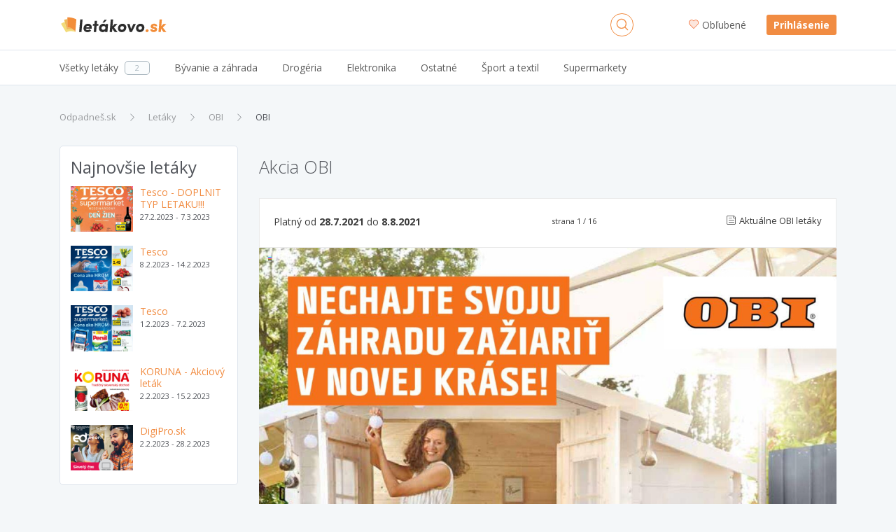

--- FILE ---
content_type: text/html; charset=utf-8
request_url: https://letakovo.odpadnes.sk/obi/letak-22227.html
body_size: 6832
content:
<!DOCTYPE html>
<html lang="sk">
    <head>
    <script>
        _udn = "odpadnes.sk";
    </script>
    <meta charset="utf-8">
    <link rel="alternate" type="application/rss+xml" title="RSS" href="https://letakovo.odpadnes.sk/rss" />
    <link rel="alternate" type="application/rss+xml" title="RSS" href="/rss/" />
    <link rel="apple-touch-icon" sizes="57x57" href="/assets/img/letakovo-apple-icon-57x57.png">
    <link rel="apple-touch-icon" sizes="60x60" href="/assets/img/letakovo-apple-icon-60x60.png">
    <link rel="apple-touch-icon" sizes="72x72" href="/assets/img/letakovo-apple-icon-72x72.png">
    <link rel="apple-touch-icon" sizes="76x76" href="/assets/img/letakovo-apple-icon-76x76.png">
    <link rel="apple-touch-icon" sizes="114x114" href="/assets/img/letakovo-apple-icon-114x114.png">
    <link rel="apple-touch-icon" sizes="120x120" href="/assets/img/letakovo-apple-icon-120x120.png">
    <link rel="apple-touch-icon" sizes="144x144" href="/assets/img/letakovo-apple-icon-144x144.png">
    <link rel="apple-touch-icon" sizes="152x152" href="/assets/img/letakovo-apple-icon-152x152.png">
    <link rel="apple-touch-icon" sizes="180x180" href="/assets/img/letakovo-apple-icon-180x180.png">
    <link rel="icon" type="image/png" sizes="192x192" href="/assets/img/letakovo-android-icon-192x192.png">
    <link rel="icon" type="image/png" sizes="32x32" href="/assets/img/letakovo-favicon-32x32.png">
    <link rel="icon" type="image/png" sizes="96x96" href="/assets/img/letakovo-favicon-96x96.png">
    <link rel="icon" type="image/png" sizes="16x16" href="/assets/img/letakovo-favicon-16x16.png">
    <link rel="chrome-webstore-item" href="https://chrome.google.com/webstore/detail/phafjdefhpmehfghagelpidmcmlplikp">
    <link rel="manifest" href="/manifest.json">
    <meta name="msapplication-TileColor" content="#ffffff">
    <meta name="msapplication-TileImage" content="/assets/img/letakovo-ms-icon-144x144.png">
    <meta name="theme-color" content="#ffffff">
    <link rel="shortcut icon" href="/assets/img/letakovo-favicon.ico" type="image/x-icon" />
    <link rel="mask-icon" href="/assets/img/safari-pinned-tab.svg" color="#4334a1">
    <meta http-equiv="X-UA-Compatible" content="IE=edge">
    <meta http-equiv="Content-Type" content="text/html; charset=utf-8">
    <title>OBI leták platný do 8.8.2021 | Letákovo.sk</title>
            <link rel=dns-prefetch href="//www.google-analytics.com">
                <meta property="fb:app_id" content="280917278585190"><meta name="msapplication-TileColor" content="#ffffff"><meta name="theme-color" content="#ffffff"><meta name="msapplication-TileImage" content="/assets/img/mstile-144x144.png"><meta name="viewport" content="width=device-width,initial-scale=1"><meta name="author" content="FoxoBoxo SK s.r.o."><meta name="msapplication-config" content="none"><meta name="description" content="Leták spoločnosti OBI platný do 8.8.2021. Aktuálne ceny, zľavy a akcie spoločnosti OBI."><meta property="og:image" content="https://static.odpadnes.sk//leaflets/1144/localPages/2382700392186851/2382700392186851p1zoom.jpg"><meta name="keywords" content="zlavy, zľavy, zľava, zlava, Odpadnes.sk, zlavy.odpadnes.sk, zlavy odpadnes, sme zlavy, zlavy sme"><meta name="robots" content="index,follow"><meta property="og:title" content="OBI leták platný do 8.8.2021 | Letákovo.sk"><meta property="og:type" content="website"><meta property="og:description" content="Leták spoločnosti OBI platný do 8.8.2021. Aktuálne ceny, zľavy a akcie spoločnosti OBI.">    <link href="https://fonts.googleapis.com/css?family=Open+Sans:300,400,400i,600,700" rel="stylesheet">
                        <link type="text/css" href="https://letakovo.odpadnes.sk/static/base.css?v=1763334000" rel="stylesheet" />                    <link type="text/css" href="https://letakovo.odpadnes.sk/static/default.css?v=1763334000" rel="stylesheet" />                    <link type="text/css" href="https://letakovo.odpadnes.sk/static/leaflets.css?v=1763334000" rel="stylesheet" />                    <link type="text/css" href="https://letakovo.odpadnes.sk/static/leafletdetail.css?v=1763334000" rel="stylesheet" />                                
    <!-- Google Tag Manager -->
	<script>(function(w,d,s,l,i){w[l]=w[l]||[];w[l].push({'gtm.start':
	new Date().getTime(),event:'gtm.js'});var f=d.getElementsByTagName(s)[0],
	j=d.createElement(s),dl=l!='dataLayer'?'&l='+l:'';j.async=true;j.src=
	'https://www.googletagmanager.com/gtm.js?id='+i+dl;f.parentNode.insertBefore(j,f);
	})(window,document,'script','dataLayer','GTM-NGZHV5');</script>
   <!-- End Google Tag Manager -->
   
    <script src="/api/modal/lang.js?v=1763334000"></script>
    <script type="text/javascript">
        var pp_gemius_identifier = '';
        if (pp_gemius_identifier != '') {
            function gemius_pending(i) {
                window[i] = window[i] || function () {
                    var x = window[i + '_pdata'] = window[i + '_pdata'] || [];
                    x[x.length] = arguments;
                };
            }

            gemius_pending('gemius_hit');
            gemius_pending('gemius_event');
            gemius_pending('pp_gemius_hit');
            gemius_pending('pp_gemius_event');
            (function (d, t) {
                try {
                    var gt = d.createElement(t), s = d.getElementsByTagName(t)[0];
                    gt.setAttribute('async', 'async');
                    gt.setAttribute('defer', 'defer');
                    gt.src = 'https://gask.hit.gemius.pl/xgemius.js';
                    s.parentNode.insertBefore(gt, s);
                } catch (e) {
                }
            })(document, 'script');
        }
    </script>
            <script>
            (function (i, s, o, g, r, a, m) {
                i['GoogleAnalyticsObject'] = r;
                i[r] = i[r] || function () {
                    (i[r].q = i[r].q || []).push(arguments);
                }, i[r].l = 1 * new Date();
                a = s.createElement(o),
                        m = s.getElementsByTagName(o)[0];
                a.async = 1;
                a.src = g;
                m.parentNode.insertBefore(a, m);
            })(window, document, 'script', 'https://www.google-analytics.com/analytics.js', 'ga');

                    ga('create', 'UA-27224489-1', 'auto');
                    ga('send', 'pageview');

        </script>
        <script>
            !function (f, b, e, v, n, t, s) {
                if (f.fbq)
                    return;
                n = f.fbq = function () {
                    n.callMethod ? n.callMethod.apply(n, arguments) : n.queue.push(arguments);
                };
                if (!f._fbq)
                    f._fbq = n;
                n.push = n;
                n.loaded = !0;
                n.version = '2.0';
                n.queue = [];
                t = b.createElement(e);
                t.async = !0;
                t.src = v;
                s = b.getElementsByTagName(e)[0];
                s.parentNode.insertBefore(t, s);
            }(window, document, 'script', 'https://connect.facebook.net/en_US/fbevents.js');
            fbq('init', '468228153309843');
            fbq('track', 'PageView');
        </script>
                <script src="https://cdn.klokantech.com/mapbox-gl-js/v0.43.0/mapbox-gl.js"></script>
    <link href="https://cdn.klokantech.com/mapbox-gl-js/v0.43.0/mapbox-gl.css" rel="stylesheet" />
</head>
    <body>
	<!-- Google Tag Manager (noscript) -->
	<noscript><iframe src="https://www.googletagmanager.com/ns.html?id=GTM-NGZHV5"
	height="0" width="0" style="display:none;visibility:hidden"></iframe></noscript>
	<!-- End Google Tag Manager (noscript) -->
        
	<script type="text/javascript">
            window.fbAsyncInit = function () {
                FB.init({
                    appId: '280917278585190',
                    xfbml: true,
                    version: 'v3.0'
                });
            };

            (function (d, s, id) {
                var js, fjs = d.getElementsByTagName(s)[0];
                if (d.getElementById(id)) {
                    return;
                }
                js = d.createElement(s);
                js.id = id;
                js.src = "//connect.facebook.net/en_US/sdk.js";
                fjs.parentNode.insertBefore(js, fjs);
            }(document, 'script', 'facebook-jssdk'));
        </script>
        <div id="fb-root"></div>

        <header>
    <div class="container">
        <div class="row">
            <div class="col-2 hidden-lg-up">
                                    <a class="btn btn-login" href="https://letakovo.odpadnes.sk/prihlasenie">
                        <span class="odp-icon-user"></span>
                    </a>
                            </div>
            <div class="col-8 col-lg-3 text-center logo">
                <a href="https://letakovo.odpadnes.sk/" class="logo" title="Odpadneš.sk"></a>
            </div>
            <div class="col-2 col-lg-5 col-xl-6">
                <a class="btn btn-search"><span class="odp-icon-search"></span></a>
            </div>
            <div class="col-12 col-sm-12 col-lg-5 col-xl-6 autocomplete">
                <form>
                    <input type="text" name="term" value=""/>
                    <input type="submit" value="submit" style="display: none;"/>
                    <a class="btn btn-search-close"><span class="odp-icon-close"></span></a>
                </form>
            </div>
            <div class="col-lg-4 col-xl-3 text-right hidden-md-down login">
                                    <a href="https://zlavy.odpadnes.sk/moje-oblubene">
                        <span class="odp-icon-heart-duo-fill"><span class="path1"></span><span class="path2"></span></span>Obľubené                    </a>
                    <span class="linkdelim"></span>
                    <a href="https://letakovo.odpadnes.sk/prihlasenie">Prihlásenie</a>
                            </div>
        </div>
    </div>
</header>
<div class="main-menu hidden-lg-up jcsa">
    <div class="container">
        <ul>
            <li class="active">
                <a data-type="deals" href="#">Všetky letáky</a>
            </li>
            <li>
                <a data-type="cat" href="#">Kategórie</a>
            </li>
                    </ul>
    </div>
</div>
<div class="desktop-search-results"></div>
<div class="mobile-search-results"></div>
<div class="mobile-categories-menu">
    <ul class="categories">
                    <li>
                <a href="https://letakovo.odpadnes.sk/byvanie-a-zahrada"><span>Bývanie a záhrada</span> <span class="odp-icon-right"></span></a>
                            </li>
                    <li>
                <a href="https://letakovo.odpadnes.sk/drogeria"><span>Drogéria</span> <span class="odp-icon-right"></span></a>
                            </li>
                    <li>
                <a href="https://letakovo.odpadnes.sk/elektronika"><span>Elektronika</span> <span class="odp-icon-right"></span></a>
                            </li>
                    <li>
                <a href="https://letakovo.odpadnes.sk/ostatne"><span>Ostatné</span> <span class="odp-icon-right"></span></a>
                            </li>
                    <li>
                <a href="https://letakovo.odpadnes.sk/sport-a-textil"><span>Šport a textil</span> <span class="odp-icon-right"></span></a>
                            </li>
                    <li>
                <a href="https://letakovo.odpadnes.sk/supermarkety"><span>Supermarkety</span> <span class="odp-icon-right"></span></a>
                            </li>
                <!--<li><a href="https://zlavy.odpadnes.sk/na-hory" data-ga-event="Click;Nahory;Menu"  title="Na hory"><img src="/assets/img/products/na-hory-menu-logo.svg?v=1" style="width:88px;height:22px;"></a>
</li>-->
    </ul>
</div>
<div class="mobile-map-menu">
    <h2>Ponuky v okolí</h2>
    <p>Character may be manifested in the great moments, but it is made.</p>
    <div class="mapimg">
        <!--<img src="/assets/img/map-mobile.png" alt="Ponuky na mape"/>-->
    </div>
    <button class="btn btn-primary">Povoliť lokalizáciu <span class="odp-icon-right"></span>
    </button>
</div>            <div class="subheader hidden-md-down">
        <div class="container">
            <div class="row">
                <div class="col-lg-12">
                    <ul class="menu leaflets">
                        <li>
                            <a href="https://letakovo.odpadnes.sk/"><span>Všetky letáky</span><span class="count">2</span></a>
                        </li><li>
                            <a href="https://letakovo.odpadnes.sk/byvanie-a-zahrada"><span>Bývanie a záhrada</span></a>
                            </li><li>
                            <a href="https://letakovo.odpadnes.sk/drogeria"><span>Drogéria</span></a>
                            </li><li>
                            <a href="https://letakovo.odpadnes.sk/elektronika"><span>Elektronika</span></a>
                            </li><li>
                            <a href="https://letakovo.odpadnes.sk/ostatne"><span>Ostatné</span></a>
                            </li><li>
                            <a href="https://letakovo.odpadnes.sk/sport-a-textil"><span>Šport a textil</span></a>
                            </li><li>
                            <a href="https://letakovo.odpadnes.sk/supermarkety"><span>Supermarkety</span></a>
                                                        <div class="subm">
                                <ul>
                                                                            <li>
                                            <a href="https://letakovo.odpadnes.sk/libex">
                                                <span>Libex</span>
                                            </a>
                                        </li>
                                                                                                            </ul>
                            </div>
                        </li>                        <hr>
                        <div class="overlayAll"></div>
                    </ul>
                </div>
            </div>
        </div>
    </div>
        <div class="container">
            <div class="row mt-30">
    <div class="col-12">
        <ol class="breadcrumb"><li class="breadcrumb-item"><a href="https://zlavy.odpadnes.sk/" title="Odpadneš.sk">Odpadneš.sk</a></li><li class="breadcrumb-item"><a href="https://letakovo.odpadnes.sk/" title="Letáky">Letáky</a></li><li class="breadcrumb-item"><a href="https://letakovo.odpadnes.sk/obi" title="OBI">OBI</a></li><li class="breadcrumb-item active"><a href="https://letakovo.odpadnes.sk/obi/letak-22227.html" title="OBI">OBI</a></li></ol><script type="application/ld+json">{"@context":"http://schema.org","@type":"BreadcrumbList","itemListElement":[{"@type":"ListItem","position":1,"item":{"@id":"https://zlavy.odpadnes.sk/","name":"Odpadneš.sk"}}, {"@type":"ListItem","position":2,"item":{"@id":"https://letakovo.odpadnes.sk/","name":"Letáky"}}, {"@type":"ListItem","position":3,"item":{"@id":"https://letakovo.odpadnes.sk/obi","name":"OBI"}}, {"@type":"ListItem","position":4,"item":{"@id":"https://letakovo.odpadnes.sk/obi/letak-22227.html","name":"OBI"}}]}</script>    </div>
</div>
<div class="row hp z2">
    <div class="col-12 col-md-4 col-lg-3 leftmenu hidden-sm-down">
    <div class="whiteContent mb30" style="padding:10px 15px 0">
        <h3>Najnovšie letáky</h3>
        <div class="leaflets-box fav-items-small">

                            <div class="leaflet">
                    <a href="https://letakovo.odpadnes.sk/tesco/letak-25007.html">
                        <img src="https://img1.odpadnes.sk/leaflets/1000/localPages/3255819226853438/3255819226853438p0_tw.jpg" alt="Tesco - DOPLNIT TYP LETAKU!!!" />
                    </a>
                    <div class="float-left">
                        <a href="https://letakovo.odpadnes.sk/tesco/letak-25007.html">Tesco - DOPLNIT TYP LETAKU!!!</a>
                        <br />
                        <span class="fs11">27.2.2023 - 7.3.2023</span>
                    </div>
                    <div class="clearfix"></div>
                </div>
                            <div class="leaflet">
                    <a href="https://letakovo.odpadnes.sk/tesco/letak-24989.html">
                        <img src="https://static.odpadnes.sk/leaflets/1000/localPages/3067009959470138/3067009959470138p0_tw.jpg" alt="Tesco" />
                    </a>
                    <div class="float-left">
                        <a href="https://letakovo.odpadnes.sk/tesco/letak-24989.html">Tesco</a>
                        <br />
                        <span class="fs11">8.2.2023 - 14.2.2023</span>
                    </div>
                    <div class="clearfix"></div>
                </div>
                            <div class="leaflet">
                    <a href="https://letakovo.odpadnes.sk/tesco/letak-24990.html">
                        <img src="https://static.odpadnes.sk/leaflets/1000/localPages/2782231436327538/2782231436327538p0_tw.jpg" alt="Tesco" />
                    </a>
                    <div class="float-left">
                        <a href="https://letakovo.odpadnes.sk/tesco/letak-24990.html">Tesco</a>
                        <br />
                        <span class="fs11">1.2.2023 - 7.2.2023</span>
                    </div>
                    <div class="clearfix"></div>
                </div>
                            <div class="leaflet">
                    <a href="https://letakovo.odpadnes.sk/koruna/letak-24987.html">
                        <img src="https://static.odpadnes.sk/leaflets/1076/localPages/1063624172698638/1063624172698638p0_tw.jpg" alt="KORUNA - Akciový leták" />
                    </a>
                    <div class="float-left">
                        <a href="https://letakovo.odpadnes.sk/koruna/letak-24987.html">KORUNA - Akciový leták</a>
                        <br />
                        <span class="fs11">2.2.2023 - 15.2.2023</span>
                    </div>
                    <div class="clearfix"></div>
                </div>
                            <div class="leaflet">
                    <a href="https://letakovo.odpadnes.sk/digipro-sk/letak-24988.html">
                        <img src="https://static.odpadnes.sk/leaflets/1072/localPages/1693671539738438/1693671539738438p0_tw.jpg" alt="DigiPro.sk" />
                    </a>
                    <div class="float-left">
                        <a href="https://letakovo.odpadnes.sk/digipro-sk/letak-24988.html">DigiPro.sk</a>
                        <br />
                        <span class="fs11">2.2.2023 - 28.2.2023</span>
                    </div>
                    <div class="clearfix"></div>
                </div>
                    </div>
    </div>
    <div class="clearfix"></div>
    <div style="max-height:600px">
        <script async src="https://pagead2.googlesyndication.com/pagead/js/adsbygoogle.js?client=ca-pub-2931097405759389"
     crossorigin="anonymous"></script>
<!-- Responsive Ads -->
<ins class="adsbygoogle"
     style="display:block"
     data-ad-client="ca-pub-2931097405759389"
     data-ad-slot="6304428869"
     data-ad-format="auto"
     data-full-width-responsive="true"></ins>
<script>
     (adsbygoogle = window.adsbygoogle || []).push({});
</script>
    </div>
</div>
    <div class="col-12 col-md-8 col-lg-9">
        <h1>Akcia OBI</h1>
        <!--<div style="height:9px;width:9px;background-color:#6eb258;border-radius:100%;position:relative;top:4px;margin-right:5px" class="float-left"></div>-->
        <!--<a href="https://letakovo.odpadnes.sk/obi#predajne" class="float-left fs13" style="color:#3a3a3a">Prevádzky a otváracie hodiny OBI</a>-->

        <div class="pages">
            <div class="toolbar hidden-lg-up">
                <div class="float-left" style="position:relative;top:3px;">
                    <a href="https://letakovo.odpadnes.sk/obi" class="fs13">
                        <span class="odp-icon-paper mr5"></span><span class="atext">Aktuálne OBI letáky</span>
                    </a>
                </div>
                <div class="page_status float-right italic fs11">strana <span>1</span> / 16</div>
                <div class="clearfix"></div>
            </div>
            <div class="toolbar hidden-md-down text-center">
                <h2 class="float-left hidden-sm-down" style="position:relative;top:2px;line-height: 30px;font-size: 14px">Platný od <strong>28.7.2021</strong> do <strong>8.8.2021</strong></h2>
                <span class="page_status italic fs11">strana <span>1</span> / 16</span>
                <div class="float-right">
                    <a href="https://letakovo.odpadnes.sk/obi#starsie_letaky" class="fs13">
                        <span class="odp-icon-paper mr5"></span><span class="atext">Aktuálne OBI letáky</span>
                    </a>
                </div>
                <div class="clearfix"></div>
            </div>
            <div class="pageslist">
                <img data-page="1" data-loaded="true" alt="1. stránka OBI letáku" src="https://static.odpadnes.sk//leaflets/1144/localPages/2382700392186851/2382700392186851p1zoom.webp" data-original="https://static.odpadnes.sk//leaflets/1144/localPages/2382700392186851/2382700392186851p1zoom.webp" /><div>
<script async src="https://pagead2.googlesyndication.com/pagead/js/adsbygoogle.js?client=ca-pub-2931097405759389"
     crossorigin="anonymous"></script>
<!-- Responsive Ads -->
<ins class="adsbygoogle"
     style="display:block"
     data-ad-client="ca-pub-2931097405759389"
     data-ad-slot="6304428869"
     data-ad-format="auto"
     data-full-width-responsive="true"></ins>
<script>
     (adsbygoogle = window.adsbygoogle || []).push({});
</script>
</div><img data-page="2" data-loaded="false" alt="2. stránka OBI letáku" src="https://img2.odpadnes.sk/leaflets/1144/localPages/2382700392186851/2382700392186851p2_190.jpg" data-original="https://img1.odpadnes.sk//leaflets/1144/localPages/2382700392186851/2382700392186851p2zoom.webp" /><img data-page="3" data-loaded="false" alt="3. stránka OBI letáku" src="https://static.odpadnes.sk/leaflets/1144/localPages/2382700392186851/2382700392186851p3_190.jpg" data-original="https://static.odpadnes.sk//leaflets/1144/localPages/2382700392186851/2382700392186851p3zoom.webp" /><img data-page="4" data-loaded="false" alt="4. stránka OBI letáku" src="https://static.odpadnes.sk/leaflets/1144/localPages/2382700392186851/2382700392186851p4_190.jpg" data-original="https://static.odpadnes.sk//leaflets/1144/localPages/2382700392186851/2382700392186851p4zoom.webp" /><div>
<script async src="https://pagead2.googlesyndication.com/pagead/js/adsbygoogle.js?client=ca-pub-2931097405759389"
     crossorigin="anonymous"></script>
<!-- Responsive Ads -->
<ins class="adsbygoogle"
     style="display:block"
     data-ad-client="ca-pub-2931097405759389"
     data-ad-slot="6304428869"
     data-ad-format="auto"
     data-full-width-responsive="true"></ins>
<script>
     (adsbygoogle = window.adsbygoogle || []).push({});
</script>
</div><img data-page="5" data-loaded="false" alt="5. stránka OBI letáku" src="https://static.odpadnes.sk/leaflets/1144/localPages/2382700392186851/2382700392186851p5_190.jpg" data-original="https://img2.odpadnes.sk//leaflets/1144/localPages/2382700392186851/2382700392186851p5zoom.webp" /><img data-page="6" data-loaded="false" alt="6. stránka OBI letáku" src="https://img1.odpadnes.sk/leaflets/1144/localPages/2382700392186851/2382700392186851p6_190.jpg" data-original="https://img2.odpadnes.sk//leaflets/1144/localPages/2382700392186851/2382700392186851p6zoom.webp" /><img data-page="7" data-loaded="false" alt="7. stránka OBI letáku" src="https://img2.odpadnes.sk/leaflets/1144/localPages/2382700392186851/2382700392186851p7_190.jpg" data-original="https://img2.odpadnes.sk//leaflets/1144/localPages/2382700392186851/2382700392186851p7zoom.webp" /><div>
<script async src="https://pagead2.googlesyndication.com/pagead/js/adsbygoogle.js?client=ca-pub-2931097405759389"
     crossorigin="anonymous"></script>
<!-- Responsive Ads -->
<ins class="adsbygoogle"
     style="display:block"
     data-ad-client="ca-pub-2931097405759389"
     data-ad-slot="6304428869"
     data-ad-format="auto"
     data-full-width-responsive="true"></ins>
<script>
     (adsbygoogle = window.adsbygoogle || []).push({});
</script>
</div><img data-page="8" data-loaded="false" alt="8. stránka OBI letáku" src="https://static.odpadnes.sk/leaflets/1144/localPages/2382700392186851/2382700392186851p8_190.jpg" data-original="https://img2.odpadnes.sk//leaflets/1144/localPages/2382700392186851/2382700392186851p8zoom.webp" /><img data-page="9" data-loaded="false" alt="9. stránka OBI letáku" src="https://img2.odpadnes.sk/leaflets/1144/localPages/2382700392186851/2382700392186851p9_190.jpg" data-original="https://static.odpadnes.sk//leaflets/1144/localPages/2382700392186851/2382700392186851p9zoom.webp" /><img data-page="10" data-loaded="false" alt="10. stránka OBI letáku" src="https://static.odpadnes.sk/leaflets/1144/localPages/2382700392186851/2382700392186851p10_190.jpg" data-original="https://img2.odpadnes.sk//leaflets/1144/localPages/2382700392186851/2382700392186851p10zoom.webp" /><img data-page="11" data-loaded="false" alt="11. stránka OBI letáku" src="https://img2.odpadnes.sk/leaflets/1144/localPages/2382700392186851/2382700392186851p11_190.jpg" data-original="https://img1.odpadnes.sk//leaflets/1144/localPages/2382700392186851/2382700392186851p11zoom.webp" /><img data-page="12" data-loaded="false" alt="12. stránka OBI letáku" src="https://static.odpadnes.sk/leaflets/1144/localPages/2382700392186851/2382700392186851p12_190.jpg" data-original="https://img2.odpadnes.sk//leaflets/1144/localPages/2382700392186851/2382700392186851p12zoom.webp" /><img data-page="13" data-loaded="false" alt="13. stránka OBI letáku" src="https://img2.odpadnes.sk/leaflets/1144/localPages/2382700392186851/2382700392186851p13_190.jpg" data-original="https://img2.odpadnes.sk//leaflets/1144/localPages/2382700392186851/2382700392186851p13zoom.webp" /><img data-page="14" data-loaded="false" alt="14. stránka OBI letáku" src="https://img1.odpadnes.sk/leaflets/1144/localPages/2382700392186851/2382700392186851p14_190.jpg" data-original="https://img1.odpadnes.sk//leaflets/1144/localPages/2382700392186851/2382700392186851p14zoom.webp" /><img data-page="15" data-loaded="false" alt="15. stránka OBI letáku" src="https://img2.odpadnes.sk/leaflets/1144/localPages/2382700392186851/2382700392186851p15_190.jpg" data-original="https://static.odpadnes.sk//leaflets/1144/localPages/2382700392186851/2382700392186851p15zoom.webp" /><img data-page="16" data-loaded="false" alt="16. stránka OBI letáku" src="https://img2.odpadnes.sk/leaflets/1144/localPages/2382700392186851/2382700392186851p16_190.jpg" data-original="https://img2.odpadnes.sk//leaflets/1144/localPages/2382700392186851/2382700392186851p16zoom.webp" />            </div>
            <div class="lpFollow text-center status0">
                                <div class="strong fs20">Chcete maž vždy aktuálny leták od OBI?</div>
                <div class="text fs18">Začnite sledovať tento obchod a budete ich dostávať do e-mailovej schránky</div>
            </div>
        </div>
    </div>
    <div class="col-12">
        <h2 class="mt30 mb30">Ktoré letáky ďalej pozrieť?</h2>
        <div class="one-row ms-full">
                    </div>
    </div>
</div>
            <div class="mt30">
                <script async src="https://pagead2.googlesyndication.com/pagead/js/adsbygoogle.js?client=ca-pub-2931097405759389"
     crossorigin="anonymous"></script>
<!-- Responsive Ads -->
<ins class="adsbygoogle"
     style="display:block"
     data-ad-client="ca-pub-2931097405759389"
     data-ad-slot="6304428869"
     data-ad-format="auto"
     data-full-width-responsive="true"></ins>
<script>
     (adsbygoogle = window.adsbygoogle || []).push({});
</script>
            </div>
        </div>
        <div class="overlayall"></div>
        <footer>
    <div class="block1">
        <div class="container">
                        <div id="carouselExampleSlidesOnly" class="carousel slide stats hidden-sm-up" data-ride="carousel">
                <div class="carousel-inner" role="listbox">
                    <div class="carousel-item active">
                        <div class="carousel-caption">
                                                            <div class="info">vďaka nám ste ušetrili</div>
                                <div class="fs24 ft-blue bd">107 mil. &euro;</div>
                                                    </div>
                        <div class="img img1"></div>
                    </div>
                    <div class="carousel-item">
                        <div class="carousel-caption">
                                                            <div class="info">počet ponúk</div>
                                <div class="fs24 ft-blue bd">9 488</div>
                                                    </div>
                        <div class="img img2"></div>
                    </div>
                    <div class="carousel-item">
                        <div class="carousel-caption">
                                                            <div class="info">nákupov na Odpadneš</div>
                                <div class="fs24 ft-blue bd">879 774</div>
                                                    </div>
                        <div class="img img3"></div>
                    </div>

                </div>
            </div>

            <div class="row text-center stats hidden-xs-down">
                <div class="col-12 col-sm-4 text-center">
                    <div class="ma">
                        <div class="img img1 float-lg-left"></div>
                                                    <div class="info">Ušetrených stromov</div>
                            <div class="fs24 ft-blue bd">5 466</div>
                                            </div>
                </div>
                <div class="col-12 col-sm-4 text-center">
                    <div class="ma">
                        <div class="img img2 float-lg-left"></div>
                                                    <div class="info">Počet letákov</div>
                            <div class="fs24 ft-blue bd">25 014</div>
                                            </div>
                </div>
                <div class="col-12 col-sm-4 float-right">
                    <div class="ma">
                        <div class="img img3 float-lg-left"></div>
                                                    <div class="info">Denných zobrazení</div>
                            <div class="fs24 ft-blue bd">16 987</div>
                                            </div>
                </div>
                <div class="clearfix"></div>
            </div>
            <hr class="hidden-xs-down" />
            <div class="row links">
                <div class="col-12 col-md-3 hidden-xs-down">
                    <img alt="Odpadneš.sk" class="lazy" width="160" height="32" data-original="/assets/img/odpadnes-logo-footer-letakovo.png" src="[data-uri]" />
                    <div class="desc">Všetky akciové letáky obchodných reťazcov a predajní na jednom mieste, Letákovo.sk</div>
                </div>
                <div class="col-xl-1 hidden-lg-down"></div>
                <div class="col-12 col-sm-6 col-md-3 col-xl-2">
                    <div class="title fs16 sb hidden-xs-down">O nás</div>
                    <div class="title fs16 sb hidden-sm-up" onclick="copen(this);">O nás</div>
                    <a href="https://zlavy.odpadnes.sk/kontakt">Kontakty</a>
                    <a href="https://zlavy.odpadnes.sk/pre-media">Pre média</a>
                    <a href="https://zlavy.odpadnes.sk/reklama">Reklama</a>
                    <a href="https://letakovo.odpadnes.sk/" target="_blank">Letáky</a>
                </div>
                <div class="col-12 col-sm-6 col-md-3 col-xl-2">
                    <div class="title fs16 sb hidden-xs-down">Pre zákazníkov</div>
                    <div class="title fs16 sb hidden-sm-up" onclick="copen(this);">Pre zákazníkov</div>
                    <a href="https://zlavy.odpadnes.sk/casto-kladene-otazky">Často kladené otázky</a>
                    <a href="https://zlavy.odpadnes.sk/tematicke-dni">Tematické dni</a>
                    <a href="https://zlavy.odpadnes.sk/firmy">Firmy</a>
                    <a href="https://zlavy.odpadnes.sk/sitemap">Mapa webu</a>
                </div>
                <div class="col-xl-1 hidden-lg-down"></div>
                <div class="col-12 col-md-3">
                    <div class="title fs16 sb hidden-xs-down">Kontaktujte nás</div>
                    <div class="title fs16 sb hidden-sm-up" onclick="copen(this);">Kontaktujte nás</div>
                    <a href="tel:+421232117675">Infolinka 02/3211 7675</a>
                    <a href="/cdn-cgi/l/email-protection#cca7a3a2b8ada7b88ca3a8bcada8a2a9bfe2bfa7"><span class="__cf_email__" data-cfemail="cba0a4a5bfaaa0bf8ba4afbbaaafa5aeb8e5b8a0">[email&#160;protected]</span></a>
                    <div class="clearfix"></div>
                    <a href="https://www.facebook.com/Odpadnes.sk" target="_blank" class="footer-facebook-link">
                        <div class="float-left odp-icon-facebook fs32"></div>
                        <div class="float-left odp-icon-facebook-duo fs32">
                            <span class="path1"></span><span class="path2"></span><span class="path3"></span>
                        </div>
                        <div>Odpadneš.sk</div>
                    </a>
                </div>
                <div class="clearfix"></div>
            </div>
        </div>
    </div>
    <div class="block2">
        <div class="container">
                                <div class="text-center copy">
                                        Copyright &copy; 2010 - 2025 FoxoBoxo SK, s.r.o. | Všetky práva vyhradené                    | <a href="https://zlavy.odpadnes.sk/podmienky-pouzivania">Podmienky používania</a>
                    | <a href="https://zlavy.odpadnes.sk/ochrana-osobnych-udajov">Ochrana osobných údajov</a>
                    </div>
            </div>
        </div>
</footer>

        <script data-cfasync="false" src="/cdn-cgi/scripts/5c5dd728/cloudflare-static/email-decode.min.js"></script><script type="text/javascript">
            var lang = 'sk';
        </script>
        <script type="text/javascript" src="https://zlavy.odpadnes.sk/static/base.js?v=1763334000"></script><script type="text/javascript" src="https://zlavy.odpadnes.sk/static/default.js?v=1763334000"></script>                    <script type="text/javascript" src="/assets/js/leaflets.js?v=1.1"></script>
                    <script type="text/javascript" src="/assets/js/leafletdetail.js?v=1.1"></script>
        
        <script type="text/javascript">
            $(function () {
                user.setStatus(false);
                $("img.lazy").lazyload({
                    threshold: 200,
                    effect: 'fadeIn',
                    load: function () {
                        $(this).addClass('loaded');
                    }
                });

                
            });
        </script>
    <script defer src="https://static.cloudflareinsights.com/beacon.min.js/vcd15cbe7772f49c399c6a5babf22c1241717689176015" integrity="sha512-ZpsOmlRQV6y907TI0dKBHq9Md29nnaEIPlkf84rnaERnq6zvWvPUqr2ft8M1aS28oN72PdrCzSjY4U6VaAw1EQ==" data-cf-beacon='{"version":"2024.11.0","token":"01df334ea9734f30824e3dfefc101cf6","r":1,"server_timing":{"name":{"cfCacheStatus":true,"cfEdge":true,"cfExtPri":true,"cfL4":true,"cfOrigin":true,"cfSpeedBrain":true},"location_startswith":null}}' crossorigin="anonymous"></script>
</body>
</html>


--- FILE ---
content_type: text/html; charset=utf-8
request_url: https://www.google.com/recaptcha/api2/aframe
body_size: 184
content:
<!DOCTYPE HTML><html><head><meta http-equiv="content-type" content="text/html; charset=UTF-8"></head><body><script nonce="vVt34lFmbWSWL9BDjVF9_g">/** Anti-fraud and anti-abuse applications only. See google.com/recaptcha */ try{var clients={'sodar':'https://pagead2.googlesyndication.com/pagead/sodar?'};window.addEventListener("message",function(a){try{if(a.source===window.parent){var b=JSON.parse(a.data);var c=clients[b['id']];if(c){var d=document.createElement('img');d.src=c+b['params']+'&rc='+(localStorage.getItem("rc::a")?sessionStorage.getItem("rc::b"):"");window.document.body.appendChild(d);sessionStorage.setItem("rc::e",parseInt(sessionStorage.getItem("rc::e")||0)+1);localStorage.setItem("rc::h",'1763361651161');}}}catch(b){}});window.parent.postMessage("_grecaptcha_ready", "*");}catch(b){}</script></body></html>

--- FILE ---
content_type: text/css
request_url: https://letakovo.odpadnes.sk/static/default.css?v=1763334000
body_size: 11803
content:
html,body{font-family:'Open Sans',sans-serif;font-size:14px;line-height:30px;color:#53565c;background-color:#f4f7f9}body.ofxh{overflow-x:hidden}button,input,optgroup,select,textarea{font-family:'Open Sans',sans-serif;-webkit-appearance:none}button:focus,input:focus,optgroup:focus,select:focus,textarea:focus{-webkit-appearance:none;-moz-outline:none;-webkit-outline:none;outline:none;-moz-box-shadow:none;-webkit-box-shadow:none;box-shadow:none}.btn-primary.focus,.btn-primary:focus{-moz-box-shadow:none;-webkit-box-shadow:none;box-shadow:none}h1{line-height:60px;font-size:36px;font-weight:300}h2{line-height:50px;font-size:30px}h3{line-height:40px;font-size:24px}h4{line-height:30px;font-size:18px}h5{line-height:30px;font-size:16px}h6{line-height:30px;font-size:14px}h1+div.line{height:2px;width:68px;background-color:#4334a2;margin:43px
auto 0}a{color:#4334a1}a:hover,a:focus{color:#2a1b88}.form-control{border-color:#d2d3d4;padding:1.129rem 1.3rem;border-radius:3px}.form-control:focus{border-color:#4334a1}.btn{border-radius:3px;padding:1.129rem 1.3rem;font-weight:bold;font-size:14px}.btn:hover{text-decoration:none;cursor:pointer}.btn:focus{box-shadow:none;color:#fff}.btn-fb{line-height:15px;background-color:#4961a2;border-color:#4961a2;color:#fff;padding:0.786rem 1.3rem}.btn-fb
.t{position:relative;top:-6px;margin-left:13px}.btn-fb .odp-icon-facebook{font-size:26px}.btn-fb:hover{background-color:#5169AA;border-color:#5169AA;color:#fff}.btn-default{border-color:#e0e6ed;background-color:#fff;color:#53565c;font-weight:normal}.btn-default:hover{border-color:#e0e6ed;background-color:#fff;color:#53565c}.btn-primary{border-color:#4334a1;background-color:#4334a1}.btn-primary:hover{border-color:#6455C2;background-color:#2a1b88}.btn-success{border-color:#40c694;background-color:#40c694}.btn-success:hover{border-color:#27AD7B;background-color:#27AD7B}.tooltip-inner{background-color:#3a2e97;padding:5px
8px}.tooltip.bs-tether-element-attached-left .tooltip-inner::before, .tooltip.tooltip-right .tooltip-inner::before{border-right-color:#3a2e97}.form-group{margin-bottom:1.4rem}.form-group
label{margin-left:0.5rem;margin-bottom:.29rem}select.form-control:not([size]):not([multiple]){height:51px}.hidden{display:none}.breadcrumb{background-color:transparent;font-size:13px;padding:0
0px .75rem;margin-top:0px}.breadcrumb-item
a{color:#989a9d}.breadcrumb-item.active
a{color:#53565c}.breadcrumb-item+.breadcrumb-item::before{padding-left:18px;padding-right:18px;content:"\e91d";font-family:'Odpadnes' !important;font-size:10px}.breadcrumb-item+.breadcrumb-item::before{display:none}.breadcrumb-item::after{padding-left:18px;padding-right:18px;content:"\e91d";font-family:'Odpadnes' !important;font-size:10px}.breadcrumb-item+.breadcrumb-item:last-child::after{display:none}.grayscale{-webkit-filter:grayscale(100%);filter:grayscale(100%)}.checkbox,.radio{position:relative;display:block;margin-top:10px;margin-bottom:10px}.checkbox-inline,.radio-inline{position:relative;display:inline-block;padding-left:20px;margin-bottom:0;font-weight:400;vertical-align:middle;cursor:pointer}.radio{padding-left:20px}.radio.radio-inline{margin-top:0}.checkbox input[type=checkbox], .checkbox-inline input[type=checkbox], .radio input[type=radio], .radio-inline input[type=radio]{position:absolute;margin-top:4px;margin-left:-20px}.radio input[type="radio"]{opacity:0;z-index:1}.radio label::before{content:"";display:inline-block;position:absolute;width:20px;height:20px;left:0;margin-left:-20px;border:1px
solid #d2d3d4;border-radius:50%;background-color:#f4f7f9;-webkit-transition:border 0.15s ease-in-out;-o-transition:border 0.15s ease-in-out;transition:border 0.15s ease-in-out}.radio-info input[type="radio"]:checked+label::before{border-color:#4334a1}.radio label::after{display:inline-block;position:absolute;content:" ";width:12px;height:12px;left:4px;top:4px;margin-left:-20px;border-radius:50%;background-color:#555;-webkit-transform:scale(0, 0);-ms-transform:scale(0, 0);-o-transform:scale(0, 0);transform:scale(0, 0)}.radio-info input[type="radio"]+label::after{background-color:#4334a1}.radio input[type="radio"]:checked+label::after{-webkit-transform:scale(1, 1);-ms-transform:scale(1, 1);-o-transform:scale(1, 1);transform:scale(1, 1)}.radio-info input[type="radio"]:checked+label::after{background-color:#4334a1}.checkbox label, .radio
label{min-height:20px;padding-left:20px;margin-bottom:0;font-weight:400;cursor:pointer;line-height:22px}.radio
label{display:inline-block;vertical-align:middle;position:relative;padding-left:15px}[class^="odp-icon-"], [class*=" odp-icon-"]{display:inline-block}.odp-icon{font-family:'Odpadnes' !important;speak:none;font-style:normal;font-weight:normal;font-variant:normal;text-transform:none;line-height:1;-webkit-font-smoothing:antialiased;-moz-osx-font-smoothing:grayscale}.bd{font-weight:700}.sb{font-weight:600}.lt{font-weight:300}.full-width{width:100%}.uppercase{text-transform:uppercase}body.scroll-block{height:100%;overflow:hidden;position:relative}.ma{margin:auto}.mt10{margin-top:10px}.mt15{margin-top:15px}.mt20{margin-top:20px}.mt25{margin-top:25px}.mt30{margin-top:30px}.mt35{margin-top:35px}.mt40{margin-top:40px}.mt45{margin-top:45px}.mt50{margin-top:50px}.mt55{margin-top:55px}.mt60{margin-top:60px}.mt70{margin-top:70px}.mb10{margin-bottom:10px}.mb15{margin-bottom:15px}.mb20{margin-bottom:20px}.mb30{margin-bottom:30px}.mb40{margin-bottom:40px}.mb50{margin-bottom:50px}.ml5{margin-left:5px}.mr5{margin-right:5px}.rot180{-webkit-transform:rotate(180deg);-moz-transform:rotate(180deg);-ms-transform:rotate(810deg);-o-transform:rotate(180deg);transform:rotate(180deg)}header{background-color:#4334a2;line-height:33px;padding:15px
0;position:relative}header
a{color:#dee4ec}header div.login
a{position:relative;top:-10px}header div.login a span.odp-icon-user, header div.login a span.img
img{margin-right:5px}header a:hover, header a:focus{color:#dee4ec;text-decoration:underline;cursor:pointer}header
a.logo{background:url('/assets/img/odpadnes-logo-white.svg') no-repeat center top;display:inline-block;;width:155px;height:30px}header
span.linkdelim{background-color:#736ab9;width:1px;height:30px;margin:0
13px;display:inline-block}header
div.row{top:6px;position:relative}header .btn.btn-login{background-color:#6257b1;color:#edebf6;font-size:16px;padding:7px
5px 0px;position:relative;top:-3px}header .btn.btn-search{background-color:transparent;color:#edebf6;font-size:16px;position:relative;top:-1px;left:-5px;border:1px
solid #6257b1;width:33px;height:33px;padding:0px;-moz-border-radius:100%;-webkit-border-radius:100%;border-radius:100%;-webkit-text-stroke:0.5px #edebf6}header .btn.btn-search:hover{background-color:#fff;color:#231f20;border-color:transparent;-moz-box-shadow:0 3px 4px 0 rgba(0,0,0,0.2);-webkit-box-shadow:0 3px 4px 0 rgba(0,0,0,0.2);box-shadow:0 3px 4px 0 rgba(0,0,0,0.2);-webkit-text-stroke:0.5px #575454}header .btn.btn-search>span{margin:7px
0 0 1px}header .btn.btn-search-close{position:absolute;top:8px;right:25px;padding:0px;color:#7f7f7f;font-size:26px;display:none}header .btn.btn-logged-close{position:relative;padding:0px;color:#fff;font-size:26px;display:none}header .btn.btn-logged{position:relative;padding:0px}header .btn.btn-logged
img{-moz-border-radius:5px;-webkit-border-radius:5px;border-radius:5px;width:33px;height:33px}header .btn.btn-logged
span.img{display:inline-block;position:relative}header .btn.btn-logged span.odp-icon-user{-moz-border-radius:5px;-webkit-border-radius:5px;border-radius:5px;width:33px;background-color:#736ab9;color:#dee4ec;font-size:20px;padding:7px
0}header .btn.btn-logged
span.dot{background-color:#46b96b;border:2px
solid #4334a2;-moz-border-radius:100%;-webkit-border-radius:100%;border-radius:100%;width:10px;height:10px;position:absolute;bottom:-3px;right:0px}header .btn.btn-logged span.img+span{color:#dee4ec;position:relative;top:-2px;display:inline-block;overflow:hidden;text-overflow:ellipsis;white-space:nowrap;width:70px;font-weight:lighter}header .btn.btn-logged span.img+span+span{color:#dee4ec;position:relative;top:-5px}header .btn.btn-logged span.i+span+span{top:0}header .btn.btn-logged span.img.i+span{top:3px}header .btn.btn-logged span.odp-icon-down{margin-left:5px;font-size:10px;font-weight:bold}header .btn.btn-logged[aria-expanded="true"] span.odp-icon-down{-moz-transform:rotate(180deg);-webkit-transform:rotate(180deg);transform:rotate(180deg)}header
.autocomplete{position:absolute;top:-10px;left:0px;display:none}header .autocomplete
input{width:100%;background-color:#fff;border:2px
solid #fff;-webkit-border-radius:5px;-moz-border-radius:5px;border-radius:5px;padding:5px
45px 5px 15px}header .autocomplete input.ui-autocomplete-input.opened{-moz-border-radius:5px 5px 0 0;-webkit-border-radius:5px 5px 0 0;border-radius:5px 5px 0 0}.ui-widget{font-family:inherit}div.dropdown-menu{left:initial;right:0px;padding:0px;width:200px;overflow:hidden;-moz-box-shadow:0px 4px 8px rgba(0,0,0,.16);-webkit-box-shadow:0px 4px 8px rgba(0,0,0,.16);box-shadow:0px 4px 8px rgba(0,0,0,.16)}div.dropdown-menu
ul{list-style:none;padding:0px;margin:0px}div.dropdown-menu ul>li{line-height:19px;padding:10px
20px}div.dropdown-menu ul>li:first-child{padding:15px
20px 10px}div.dropdown-menu ul>li>a{font-size:14px;color:#53565c;position:initial;top:initial}div.dropdown-menu ul>li>a>span{font-size:17px;position:relative;top:2px;margin-right:10px;color:#363637}div.dropdown-menu ul>li>a>span+span{display:none}div.dropdown-menu ul>li:nth-last-child(2){padding-bottom:15px}div.dropdown-menu ul>li.logout{padding:15px
20px;border-top:1px solid #e1e8ee;color:#4e40a7}div.dropdown-menu ul>li:hover>a>span{color:#4334a1}div.dropdown-menu ul>li:hover>a>span:not(.odp-icon-dog):not(.odp-icon-power){display:none}div.dropdown-menu ul>li:hover>a>span:not(.odp-icon-dog):not(.odp-icon-power)+span{display:inline-block}div.dropdown-menu ul>li:hover{background-color:#f8f9fb}div.dropdown-menu ul>li:hover>a{color:#4334a1;text-decoration:none}header .login>a>span.odp-icon-heart-duo-fill{margin-right:5px}header .login>a>span.odp-icon-heart-duo-fill>span.path1::before{color:#dee4ec}header .login>a>span.odp-icon-heart-duo-fill>span.path2::before{color:#fff}header .login>a.dsk>span.img{position:relative;height:100%;display:inline-block;margin-right:5px}header .login>a.dsk>span.img>span.odp-icon-user{margin:0px}header .login>a.dsk>span.img+span{color:#dee4ec;position:relative;top:-5px;font-weight:lighter}header .login>a.dsk>span.img+span>span.odp-icon-down{margin-left:5px;font-size:10px;font-weight:bold}header
div.dropdown{display:inline-block}.tooltip.tooltip-white{opacity:1}.tooltip.tooltip-white .tooltip-inner::before{top:-2px;margin-left:-8px;border-width:0 8px 8px;border-bottom-color:#fff}.tooltip.tooltip-white .tooltip-inner{background-color:#fafcfd;border:1px
solid #e2e8ef;color:#5d6167;box-shadow:0 10px 40px rgba(34,35,40, 0.5);padding:10px
35px}.tooltip.tooltip-white.red .tooltip-inner{background-color:#fff;color:#ff632b}div.fast_follow{margin-bottom:5px}div.fast_follow button.btn-follow{background-color:#40c694;border-color:#40c694;color:#fff;text-transform:uppercase;width:calc(100% - 44px);font-size:11px;padding:5.5px 15px;line-height:21px}div.fast_follow button.btn-follow:hover{background-color:#27AD7B;border-color:#27AD7B}div.fast_follow button.btn-follow
span{float:left;margin-left:10px}div.fast_follow button.btn-follow span.odp-icon{margin-left:0;font-size:21px}div.fast_follow[data-status="1"] button.btn-follow{background-color:#27AD7B;border-color:#27AD7B}div.fast_follow[data-status="1"] button.btn-follow:hover{background-color:#f7e7e2;border-color:#ff632b;color:#ff632b}div.fast_follow
a.clearfilter{background-color:#fafcfd;border:1px
solid #e2e8ef;opacity:1;z-index:5;border-radius:3px;width:34px;height:34px;padding:0;float:right;line-height:30px;color:#ccd1d6;font-size:24px;font-weight:300;position:relative}div.fast_follow a.clearfilter:hover{background-color:#f7e7e2;text-decoration:none;border-color:#ff632b;color:#ff632b}div.fast_follow[data-status="0"] button.btn-follow span.odp-icon::before{content:"\e931"}div.fast_follow[data-status="1"] button.btn-follow span.odp-icon::before{content:"\e930"}div.fast_follow[data-status="1"] button.btn-follow:hover span.odp-icon::before{content:"\e92f"}div.follow_modal_container{position:fixed;top:0;width:100%;height:100%;z-index:200}div.follow_modal{z-index:555;background-color:#fff;border-radius:5px;margin:auto;max-width:580px;position:relative;top:10%;text-align:center;padding:30px}div.follow_modal>span.odp-icon-close{position:absolute;top:10px;right:10px;font-size:25px;color:#2c323a;cursor:pointer}div.follow_modal
label{text-align:left;display:block;font-weight:600;color:#2c323a}div.subheader{padding:0;border-bottom:1px solid #dfe5ed;background-color:#fff;height:50px;margin-bottom:20px}div.subheader
ul{margin:0;padding:0px;list-style:none;position:relative}div.subheader ul.menu>li{margin:0
0 -2px 0;display:inline-block;position:relative;padding:10px
8px;z-index:100}div.subheader ul.menu>li ul>li:hover>a{color:#4334a1}div.subheader ul.menu
hr{display:block;width:80px;background-color:transparent;height:2px;margin:0;border:none;-webkit-transition: .3s ease-in-out;-moz-transition: .3s ease-in-out;-ms-transition: .3s ease-in-out;-o-transition: .3s ease-in-out;transition: .3s ease-in-out;z-index:10}div.subheader ul.menu
div.overlayAll{display:none;position:absolute;width:10000px;height:2000px;left:-1000px;top:50px;background-color:rgba(0,0,0,.5);z-index:99;-webkit-transition: .3s ease-in-out;-moz-transition: .3s ease-in-out;-ms-transition: .3s ease-in-out;-o-transition: .3s ease-in-out;transition: .3s ease-in-out}div.subheader ul.menu>li:hover~hr{background-color:#4334a2}div.subheader ul.menu>li:nth-child(1){padding-left:0px}div.subheader ul.menu>li:nth-child(2):hover~hr{margin-left:99px;width:132px}div.subheader ul.menu>li:nth-child(3):hover~hr{margin-left:242px;width:89px}div.subheader ul.menu>li:nth-child(4):hover~hr{margin-left:345px;width:99px}div.subheader ul.menu>li:nth-child(5):hover~hr{margin-left:457px;width:40px}div.subheader ul.menu>li:nth-child(6):hover~hr{margin-left:510px;width:120px}div.subheader ul.menu>li:nth-child(7):hover~hr{margin-left:644px;width:100px}div.subheader ul.menu>li:nth-child(8):hover~hr{margin-left:760px;width:45px}div.subheader ul.menu>li:nth-child(9):hover~hr{margin-left:843px;width:88px}div.subheader.chrome ul.menu>li:nth-child(2):hover~hr{margin-left:95px;width:128px}div.subheader.chrome ul.menu>li:nth-child(3):hover~hr{margin-left:240px;width:85px}div.subheader.chrome ul.menu>li:nth-child(4):hover~hr{margin-left:340px;width:93px}div.subheader.chrome ul.menu>li:nth-child(5):hover~hr{margin-left:450px;width:35px}div.subheader.chrome ul.menu>li:nth-child(6):hover~hr{margin-left:500px}div.subheader.chrome ul.menu>li:nth-child(7):hover~hr{margin-left:630px}div.subheader.chrome ul.menu>li:nth-child(8):hover~hr{margin-left:745px}div.subheader.chrome ul.menu>li:nth-child(9):hover~hr{margin-left:843px}div.subheader ul.menu.leaflets>li:nth-child(2):hover~hr{margin-left:101px;width:122px}div.subheader ul.menu.leaflets>li:nth-child(3):hover~hr{margin-left:240px;width:59px}div.subheader ul.menu.leaflets>li:nth-child(4):hover~hr{margin-left:315px;width:73px}div.subheader ul.menu.leaflets>li:nth-child(5):hover~hr{margin-left:405px;width:53px}div.subheader ul.menu.leaflets>li:nth-child(6):hover~hr{margin-left:474px;width:85px}div.subheader ul.menu.leaflets>li:nth-child(7):hover~hr{margin-left:575px;width:95px}div.subheader.chrome ul.menu.leaflets>li:nth-child(2):hover~hr{margin-left:101px;width:118px}div.subheader.chrome ul.menu.leaflets>li:nth-child(3):hover~hr{margin-left:236px;width:55px}div.subheader.chrome ul.menu.leaflets>li:nth-child(4):hover~hr{margin-left:310px;width:71px}div.subheader.chrome ul.menu.leaflets>li:nth-child(5):hover~hr{margin-left:398px;width:51px}div.subheader.chrome ul.menu.leaflets>li:nth-child(6):hover~hr{margin-left:464px}div.subheader.chrome ul.menu.leaflets>li:nth-child(7):hover~hr{margin-left:563px}div.subheader ul.menu>li:nth-child(2):hover~div.overlayAll{display:block;-webkit-animation:foIn .3s;-webkit-animation:foIn .3s;animation:foIn .3s}div.subheader ul.menu>li:nth-child(3):hover~div.overlayAll{display:block;-webkit-animation:foIn .3s;-webkit-animation:foIn .3s;animation:foIn .3s}div.subheader ul.menu.leaflets>li:nth-child(4):hover~div.overlayAll{display:block;-webkit-animation:foIn .3s;-webkit-animation:foIn .3s;animation:foIn .3s}div.subheader ul.menu>li:nth-child(5):hover~div.overlayAll{display:block;-webkit-animation:foIn .3s;-webkit-animation:foIn .3s;animation:foIn .3s}div.subheader ul.menu>li:nth-child(6):hover~div.overlayAll{display:block;-webkit-animation:foIn .3s;-webkit-animation:foIn .3s;animation:foIn .3s}div.subheader ul.menu>li:nth-child(7):hover~div.overlayAll{display:block;-webkit-animation:foIn .3s;-webkit-animation:foIn .3s;animation:foIn .3s}div.subheader ul.menu>li:nth-child(9){float:right;padding-right:0px}div.subheader ul.menu>li:nth-child(9) img{width:88px;height:auto !important}div.subheader ul.menu li
a{color:#5b5b5b;font-size:14px}div.subheader ul.menu li a:hover{text-decoration:none}div.subheader ul.menu>li:nth-child(1)>a{padding-right:0px}div.subheader ul.menu>li:nth-child(1)>a>span.count{top:15px}div.subheader ul.menu
div.subm{position:absolute;top:50px;left:0px;padding:20px;background-color:#fff;z-index:100;display:none}div.subheader ul.menu
div.subm.mcols{width:440px}div.subheader ul.menu div.subm>ul{display:block;float:left}div.subheader ul.menu div.subm>ul+ul{margin-left:20px;float:right;width:calc(50% - 10px)}div.subheader ul.menu div.subm>ul
li{position:relative;display:block;padding:0px;padding-right:55px}div.subheader ul.menu div.subm>ul+ul
li{padding-right:0px}div.subheader ul.menu div.subm>ul>li>a>span:not(.count){min-width:125px;display:inline-block;white-space:nowrap}div.subheader ul.menu div.subm>ul>li:hover>a
span{text-decoration:underline}div.subheader ul>li>a>span.count{display:none;position:absolute;right:0px;top:5px;text-align:center;color:#a9b6be;font-size:11px;padding:5px
0px;border-radius:5px;background-color:#fafcfd;border:1px
solid #a9b6be;width:36px;height:20px;line-height:8px}div.subheader ul.menu li:hover
div.subm{display:block;-webkit-animation:fIn .3s;-webkit-animation:fIn .3s;animation:fIn .3s}div.subheader ul.menu li.active>a, div.subheader ul.menu li.open>a{color:#4334a1}@media (min-width: 1200px){div.subheader ul.menu
hr{width:125px}div.subheader ul.menu>li{padding:10px
0px 10px 35px}div.subheader ul.menu>li:nth-child(2):hover~hr{margin-left:160px}div.subheader ul.menu>li:nth-child(3):hover~hr{margin-left:325px}div.subheader ul.menu>li:nth-child(4):hover~hr{margin-left:445px}div.subheader ul.menu>li:nth-child(5):hover~hr{margin-left:575px}div.subheader ul.menu>li:nth-child(6):hover~hr{margin-left:650px}div.subheader ul.menu>li:nth-child(7):hover~hr{margin-left:807px}div.subheader ul.menu>li:nth-child(8):hover~hr{margin-left:940px}div.subheader ul.menu>li:nth-child(9):hover~hr{margin-left:1022px}div.subheader.chrome ul.menu>li:nth-child(2):hover~hr{margin-left:158px}div.subheader.chrome ul.menu>li:nth-child(3):hover~hr{margin-left:322px;width:86px}div.subheader.chrome ul.menu>li:nth-child(4):hover~hr{margin-left:440px;width:95px}div.subheader.chrome ul.menu>li:nth-child(5):hover~hr{margin-left:570px}div.subheader.chrome ul.menu>li:nth-child(6):hover~hr{margin-left:640px}div.subheader.chrome ul.menu>li:nth-child(7):hover~hr{margin-left:790px}div.subheader.chrome ul.menu>li:nth-child(8):hover~hr{margin-left:922px}div.subheader.chrome ul.menu>li:nth-child(9):hover~hr{margin-left:1022px}div.subheader ul.menu.leaflets>li:nth-child(2):hover~hr{margin-left:166px}div.subheader ul.menu.leaflets>li:nth-child(3):hover~hr{margin-left:324px}div.subheader ul.menu.leaflets>li:nth-child(4):hover~hr{margin-left:416px}div.subheader ul.menu.leaflets>li:nth-child(5):hover~hr{margin-left:526px}div.subheader ul.menu.leaflets>li:nth-child(6):hover~hr{margin-left:613px}div.subheader ul.menu.leaflets>li:nth-child(7):hover~hr{margin-left:734px}div.subheader.chrome ul.menu.leaflets>li:nth-child(2):hover~hr{margin-left:164px}div.subheader.chrome ul.menu.leaflets>li:nth-child(3):hover~hr{margin-left:318px;width:58px}div.subheader.chrome ul.menu.leaflets>li:nth-child(4):hover~hr{margin-left:410px;width:75px}div.subheader.chrome ul.menu.leaflets>li:nth-child(5):hover~hr{margin-left:517px}div.subheader.chrome ul.menu.leaflets>li:nth-child(6):hover~hr{margin-left:605px}div.subheader.chrome ul.menu.leaflets>li:nth-child(7):hover~hr{margin-left:723px}div.subheader ul.menu>li:nth-child(1)>a{padding-right:45px}div.subheader ul>li>a>span.count{display:block}}.tl>a{float:right;position:relative;top:20px}@-moz-keyframes
fIn{from{opacity:0}to{opacity:1}}@-webkit-keyframes
fIn{from{opacity:0}to{opacity:1}}@keyframes
fIn{from{opacity:0}to{opacity:1}}@-moz-keyframes
foIn{from{opacity:0}to{opacity: .5}}@-webkit-keyframes
foIn{from{opacity:0}to{opacity: .5}}@keyframes
foIn{from{opacity:0}to{opacity: .5}}div.mobile-search-results{display:none;width:100%;height:100%;position:absolute;top:70px;left:0px;background-color:#fff;z-index:100;overflow:auto;padding-bottom:100px}div.mobile-search-results ul.ui-autocomplete{width:100%;border:1px
solid transparent;-moz-border-radius:0px !important;-webkit-border-radius:0px !important;border-radius:0px !important;padding:0px;margin:0px}div.desktop-search-results{border-top:1px solid #e4ebf0;display:none;width:100%;height:auto;position:absolute;background-color:#fff;z-index:110;overflow:auto;-moz-border-radius:0 0 5px 5px;-webkit-border-radius:0 0 5px 5px;border-radius:0 0 5px 5px}div.desktop-search-results ul.ui-autocomplete{width:100% !important;border:1px
solid transparent;padding:0px;margin:0px;top:-2px !important;position:relative}div.overlayall{width:100%;height:100%;background-color:#2e3137;opacity:.45;position:fixed;top:0px;left:0px;display:none;z-index:101}div.logged-menu{display:none;width:100%;height:100%;position:absolute;top:80px;left:0px;background-color:#4334a2;z-index:100;overflow:auto;padding-bottom:100px}div.logged-menu
ul{list-style:none;margin:0px;padding:0px}div.logged-menu ul
li.user{margin:0px
0 40px;padding:0px}div.logged-menu ul li.user
div.photo{position:relative;margin:30px
auto 0;display:inline-block}div.logged-menu ul li.user div.photo
img{width:85px;height:auto;-moz-border-radius:6px;-webkit-border-radius:6px;border-radius:6px}div.logged-menu ul li.user div.photo span.odp-icon-user{width:85px;height:auto;-moz-border-radius:6px;-webkit-border-radius:6px;border-radius:6px;background-color:#736ab9;color:#dee4ec;font-size:50px;padding:15px
0}div.logged-menu ul li.user div.photo
span.dot{background-color:#46b96b;border:2px
solid #4334a2;-moz-border-radius:100%;-webkit-border-radius:100%;border-radius:100%;width:12px;height:12px;position:absolute;bottom:-4px;right:-4px}div.logged-menu ul li.user
span.name{width:100%;display:block;color:#fff;padding:3px
0 0 2px}div.logged-menu ul
li{text-align:center;padding:0px;margin:5px
0}div.logged-menu ul li
a{font-size:18px;text-align:center;display:inline-block;width:200px;text-align:left;color:#fff}div.logged-menu ul li.logout
a{font-size:15px;color:#8e87c7}div.logged-menu ul li a
span{margin-right:20px;color:#ada9d6}div.logged-menu ul li.logout a
span{margin-right:24px}div.logged-menu ul
li.logout{margin-top:40px}div.main-menu{background-color:#4334a2;border-top:1px solid #6257b1}div.main-menu
ul{list-style:none;margin:0px
auto;padding:0px;display:flex;justify-content:space-between}div.main-menu.jcsa
ul{justify-content:space-around}div.main-menu ul
li{display:inline-block;margin:0px;padding:16px
0 10px;font-size:12px;border-bottom:2px solid #4334a2;text-transform:uppercase;letter-spacing:1px;font-weight:bold}div.main-menu ul li
a{color:#7c71be}div.main-menu ul
li.active{border-bottom-color:#fff}div.main-menu ul li.active
a{color:#fff}div.mobile-categories-menu{display:none;width:100%;height:100%;position:absolute;top:131px;left:0px;background-color:#f4f7f9;z-index:100;overflow:auto;padding-bottom:100px}div.mobile-categories-menu>ul.categories{list-style:none;margin:0px;padding:20px
25px}div.mobile-categories-menu>ul.categories>li{border-top:1px solid #c3cbd2;margin-top:25px;padding:15px
0 0}div.mobile-categories-menu>ul.categories>li:nth-child(1){border-top:none;margin-top:0px;padding-top:5px}div.mobile-categories-menu>ul.categories>li>a{line-height:18px;font-size:14px;font-weight:bold;text-transform:uppercase;color:#282c33;position:relative;display:inline-block;width:100%}div.mobile-categories-menu>ul.categories>li>a>span.odp-icon-right{font-size:12px;color:#282c33;position:absolute;right:0px}div.mobile-categories-menu>ul.categories>li>ul{list-style:none;margin:0px;padding:0px}div.mobile-categories-menu>ul.categories>li>ul>li>a{color:#5b5b5b;padding:5px
0;display:inline-block;width:100%;position:relative}div.mobile-categories-menu>ul.categories>li>ul>li>a>span.count{position:absolute;right:0px;top:11px;text-align:center;color:#a9b6be;font-size:11px;padding:5px
0px;border-radius:5px;background-color:#fafcfd;border:1px
solid #a9b6be;width:36px;height:20px;line-height:8px}div.mobile-map-menu{display:none;width:100%;height:100%;position:absolute;top:131px;left:0px;background-color:#f4f7f9;z-index:100;overflow:auto;padding:0
0 100px}div.mobile-map-menu
h2{font-size:24px;color:#282c33;text-align:center;margin:30px
60px}div.mobile-map-menu
p{font-size:14px;color:#5b5b5b;text-align:center;margin:0px
60px}div.mobile-map-menu
div.mapimg{width:250px;height:250px;-moz-border-radius:100%;-webkit-border-radius:100%;border-radius:100%;overflow:hidden;margin:10px
auto 50px;box-shadow:0 5px 30px 2px rgba(0,0,0,.18)}div.mobile-map-menu div.mapimg
img{width:100%;height:100%}div.mobile-map-menu
button{width:calc(100% - 120px);font-size:14px;font-weight:bold;margin:0px
60px}div.mobile-map-menu button
span{font-size:10px;padding-left:5px}div.follower{background-color:#40c694;border-radius:5px;height:40px;width:220px}div.follower:hover{cursor:pointer;background-color:#27AD7B}div.follower
.status{background-color:#42a156;width:42px;float:left;border-radius:5px 0 0 5px;text-align:center}div.follower .status .odp-icon{color:#fff;line-height:40px}div.follower
.text{display:none}div.follower[data-type="1"]{width:210px}div.follower[data-status="0"] .status .odp-icon:before{content:"\e931"}div.follower[data-status="0"] .text[data-status="n"]{display:block}div.follower[data-status="1"] .status .odp-icon:before{content:"\e930"}div.follower[data-status="1"] .text[data-status="y"]{display:block}div.follower[data-status="1"]:hover{background-color:#f55310}div.follower[data-status="1"]:hover .text[data-status="y"]{display:none}div.follower[data-status="1"]:hover .text[data-status="c"]{display:block}div.follower[data-status="1"]:hover
.status{background-color:#db4f16}div.follower[data-status="1"]:hover .status .odp-icon:before{content:"\e932"}div.follower
.text{font-size:11px;font-weight:bold;color:#fff;float:left;text-transform:uppercase;line-height:40px;margin-left:20px}footer{margin-top:120px}footer
.block1{border-top:1px solid #e0e7ee;background-color:#fff}footer .block1
.desc{margin-top:15px;line-height:25px}footer .block1
.stats{margin-top:50px}footer .block1 .stats>div.col-12{margin-bottom:35px}footer .block1 .stats
.img{display:block;width:90px;height:71px;background-size:90px 71px;margin:auto}footer .block1 .stats
.img.img1{background-image:url('/assets/img/footer-usetrene.png')}footer .block1 .stats
.img.img2{background-image:url('/assets/img/footer-pocet-ponuk.png')}footer .block1 .stats
.img.img3{background-image:url('/assets/img/footer-pocet-nakupov.png')}footer .block1
.links{padding:45px
0 20px 0}footer .block1 .links
.title{border-bottom:1px solid #d2d5dc;color:#53565c}footer .block1 .links .copen
.title{margin-bottom:14px}footer .block1 .links>.col-12{margin-bottom:30px}footer .block1 .links
a{display:none;color:#989a9d}footer .block1 .links a:hover{color:#4d3bab}footer .block1 .carousel-inner
.img{margin-bottom:90px}footer .block1 .carousel-inner .carousel-caption{bottom:0;color:#292b2c}footer .block1 .footer-facebook-link .odp-icon-facebook-duo{display:none}footer .block1 .footer-facebook-link:hover .odp-icon-facebook-duo{display:block}footer .block1 .footer-facebook-link:hover .odp-icon-facebook{display:none}footer
.block2{font-size:11px;background-color:#35383f;padding:35px
0}footer .block2
a{color:#b7b9be}footer .block2 a
div.sb{color:#fff;line-height:27px}footer .block2 a
div.lt{line-height:15px;margin-bottom:20px}footer .block2 a:hover
div.lt{color:#fff}footer .block2 a:hover.footer .block2 a:focus{text-decoration:underline;color:#fff}footer .block2
.copy{color:#878a97;font-size:12px}footer .block2 .copy
a{color:#878a97}footer .odp-icon-facebook{margin-right:5px;margin-top:15px}footer .odp-icon-facebook-duo{margin-right:5px;margin-top:-2px}footer .odp-icon-facebook-duo+div,footer .odp-icon-facebook+div{padding-top:17px}.ft-purple{color:#4334a2}.bg-purple{background-color:#4334a2}.ft-blue{color:#4d3bab}.ft-orange{color:#f18c42}.fs11{font-size:11px}.fs12{font-size:12px}.fs13{font-size:13px}.fs14{font-size:14px}.fs16{font-size:16px}.fs18{font-size:18px}.fs20{font-size:20px}.fs21{font-size:21px}.fs22{font-size:22px}.fs24{font-size:24px}.fs26{font-size:26px}.fs32{font-size:32px}.fs36{font-size:36px}.fs45{font-size:45px}.mt-30{margin-top:30px !important}.mt-20{margin-top:20px !important}.mt-10{margin-top:10px !important}footer .block1 .links .copen>a{display:block}footer .links .copen .hidden-sm-up::after{background:url([data-uri]) no-repeat center center transparent;background-size:12px 2px}footer .links .hidden-sm-up::after{margin-top:9px;content:'';width:12px;height:12px;display:block;float:right;background:url([data-uri]) no-repeat center center transparent;background-size:20px}div.rating[data-rate]>span{color:#cccdce;font-size:18px}div.rating[data-rate]>span.rating_text{color:#53565c;margin-left:15px;font-size:16px}div.rating[data-rate="1"]>span:nth-child(1){color:#f9a72d}div.rating[data-rate="2"]>span:nth-child(1),div.rating[data-rate="2"]>span:nth-child(2){color:#f9a72d}div.rating[data-rate="3"]>span:nth-child(1),div.rating[data-rate="3"]>span:nth-child(2),div.rating[data-rate="3"]>span:nth-child(3){color:#f9a72d}div.rating[data-rate="4"]>span:nth-child(1),div.rating[data-rate="4"]>span:nth-child(2),div.rating[data-rate="4"]>span:nth-child(3),div.rating[data-rate="4"]>span:nth-child(4){color:#f9a72d}div.rating[data-rate="5"]>span:nth-child(1),div.rating[data-rate="5"]>span:nth-child(2),div.rating[data-rate="5"]>span:nth-child(3),div.rating[data-rate="5"]>span:nth-child(4),div.rating[data-rate="5"]>span:nth-child(5){color:#f9a72d}.themeday_list h1+div.line{margin-bottom:65px}.themeday_list{margin-top:83px}.themeday_item{border:1px
solid #e0e6ed;border-radius:5px;margin-bottom:95px}.themeday_item img.img-fluid{border-radius:5px 5px 0 0}.themeday_item
.bottom{padding:20px
30px 2px 30px;text-align:left;font-size:12px;color:#989a9d}.themeday_item .bottom .odp-icon-tag{position:relative;top:2px;margin-right:7px}.themeday_item
.content{padding:30px
30px 0 30px;text-align:left}.themeday_item .content .btn-success{display:none}.themeday_item .content .from-price{margin-bottom:13px;display:block}.themeday_item .content
.title{color:#282c33;white-space:nowrap;height:31px;overflow:hidden;width:inherit;text-overflow:ellipsis;display:block}.themeday_item .content
.text{line-height:24px;height:120px;overflow:hidden}.themeday_item .content
hr{margin-top:23px;margin-bottom:14px}.themeday_item .content
.comming{color:#282c33;margin-bottom:67px}.themeday_item:hover{box-shadow:0 0 40px 5px rgba(0,0,0,0.16)}.themeday_item:hover .content
.title{color:#4d3bab;text-decoration:none}.themeday_item:hover .btn-success{display:block}.themeday_item:hover .from-price{display:none}div.whiteContent{border:1px
solid #dfe5ed;background-color:#fff;border-radius:5px;padding:30px}.staticpage_with_box
.staticpagebox{border:1px
solid #dfe5ed;background-color:#fff;border-radius:5px}.staticpage_with_box .staticpagebox
a{display:block;color:#53565c;line-height:40px;margin:20px
0 20px 30px}.staticpage_with_box .staticpagebox a:hover,.staticpage_with_box .staticpagebox
a.active{text-decoration:none;font-weight:bold;color:#4334a1;border-right:2px solid #4334a1}.hp{margin-top:0px}ul.sort{margin:0px;padding:0px;list-style:none}ul.sort>li{display:inline-block;margin:0px;padding:0px
15px;border-bottom:3px solid transparent;cursor:pointer}ul.sort>li:nth-child(1){display:inline-block;margin:0px;padding-left:0px}ul.sort>li>a{color:#747474;font-size:13px;font-weight:600;text-decoration:none}ul.sort>li.active>a{color:#4334a2}hr.ulsort{height:2px;width:60px;margin:0;background:#4334a2;border:none;transition: .3s ease-in-out}ul.sort>li.l1.active~hr{margin-left:90px;width:62px}ul.sort>li.l2.active~hr{margin-left:183px;width:110px}ul.sort>li.l3.active~hr{margin-left:322px;width:76px}ul.sort>li.l4.active~hr{margin-left:429px;width:69px}ul.sort>li.l0:hover~hr{margin-left:0px;width:60px}ul.sort>li.l1:hover~hr{margin-left:90px;width:62px}ul.sort>li.l2:hover~hr{margin-left:183px;width:110px}ul.sort>li.l3:hover~hr{margin-left:322px;width:76px}ul.sort>li.l4:hover~hr{margin-left:429px;width:69px}.results .head
h1{margin:0
0 10px;font-size:30px;line-height:48px;font-weight:lighter;float:left;min-width:615px}.results .head
div.followButton{display:inline-block;top:0px;position:relative;float:left;margin:10px
0}div.mapToggler{text-align:center;width:100%;height:100px;background:url(/assets/img/map-mobile.png) center center no-repeat;background-size:100%;-moz-border-radius:5px;-webkit-border-radius:5px;border-radius:5px;-moz-box-shadow:0 0 10px -3px rgba(0,0,0,.08);-webkit-box-shadow:0 0 10px -3px rgba(0,0,0,.08);box-shadow:0 0 10px -3px rgba(0,0,0,.08);border:1px
solid #dfe5ed}div.mapToggler>button.btn.btn-primary{margin-top:30px;border-color:#e0e6ed;background-color:#fff;color:#5b5b5b;font-size:14px;font-weight:600;padding:10px
20px}div.mapToggler>button.btn.btn-primary:hover{color:#fff;background-color:#4334a2;border-color:#4334a2}div.mapToggler>button.btn.btn-primary:hover span>span:before{color:#fff !important}div.mapToggler>button.btn.btn-primary>span{font-size:16px;position:relative;top:2px;margin-right:5px}div.results
div.head{margin-bottom:30px}div.left-menu{margin-bottom:30px}div.left-menu>ul.categories{border:1px
solid #dfe5ed;list-style:none;margin:0px;padding:0px;-moz-border-radius:5px;-webkit-border-radius:5px;border-radius:5px;overflow:hidden;-moz-box-shadow:0 0 10px -3px rgba(0,0,0,.08);-webkit-box-shadow:0 0 10px -3px rgba(0,0,0,.08);box-shadow:0 0 10px -3px rgba(0,0,0,.08)}div.left-menu>ul.categories>li{border-bottom:1px solid #dfe5ed;margin:0;padding:15px
20px;background-color:#fff}div.left-menu>ul.categories>li:last-child{border-bottom:none}div.left-menu>ul.categories>li>a{line-height:18px;font-size:14px;font-weight:600;color:#5d5d5d;position:relative;display:inline-block;width:100%}div.left-menu>ul.categories>li>a>span.odp-icon-right{font-size:12px;color:#282c33;position:absolute;right:0px;top:3px}div.left-menu>ul.categories>li:hover{background-color:#f8f9fb}div.left-menu>ul.categories>li:hover>a{text-decoration:none;color:#4334a2}div.left-menu>ul.categories>li:hover>a>span.odp-icon-right{color:#4334a2}div.left-menu>ul.categories>li.active{background-color:#f8f9fb}div.left-menu>ul.categories>li.active>a{color:#4334a2}div.left-menu>ul.categories>li.open>ul>li.active>a{color:#4334a2}div.left-menu>ul.categories>li:not(.active):not(.open)>ul{display:none}div.left-menu>ul.categories>li>ul{list-style:none;margin:0px;padding:0px}div.left-menu>ul.categories>li>ul>li>a{color:#5b5b5b;padding:5px
0;display:inline-block;width:100%;position:relative}div.left-menu>ul.categories>li>ul>li:hover>a{color:#4334a2;text-decoration:none}div.left-menu>ul.categories>li>ul>li>a>span.count{position:absolute;right:0px;top:11px;text-align:center;color:#a9b6be;font-size:11px;padding:5px
0px;border-radius:5px;background-color:#fafcfd;border:1px
solid #a9b6be;width:36px;height:20px;line-height:8px}div.left-menu>h3.title{color:#282c33;font-size:16px;font-weight:600;margin:0px
0 6px}div.left-menu>a.clearfilter{display:none;color:#f55310;border:1px
solid #f55310;font-size:13px;line-height:13px;padding:5px;-moz-border-radius:5px;-webkit-border-radius:5px;border-radius:5px;background-color:#f7e6df;position:relative;top:-10px}div.left-menu>a.clearfilter.show{display:block}div.left-menu>a.clearfilter:hover{color:#fff;background-color:#f55310;text-decoration:none}div.left-menu>a.clearfilter::after{content:' ';display:block;background-color:#f7e6df;border:1px
solid #f55310;border-top:none;border-left:none;width:8px;height:8px;position:absolute;bottom:-5px;left:calc(50% - 5px);-moz-transform:rotate(45deg);-webkit-transform:rotate(45deg);transform:rotate(45deg)}div.left-menu>a.clearfilter:hover::after{background-color:#f55310}div.left-menu>a.clearfilter>span:nth-child(1){margin-right:5px;font-size:12px}div.left-menu>div.filter-wrap{border:1px
solid #dfe5ed;margin:0;padding:0;background-color:#fff;-moz-border-radius:5px;-webkit-border-radius:5px;border-radius:5px;-moz-box-shadow:0 0 10px -3px rgba(0,0,0,.08);-webkit-box-shadow:0 0 10px -3px rgba(0,0,0,.08);box-shadow:0 0 10px -3px rgba(0,0,0,.08)}div.left-menu>div.filter-wrap>div{padding:20px;border-bottom:1px solid #dfe5ed;overflow:hidden;height:55px}div.left-menu>div.filter-wrap>div.open{height:auto;overflow:visible}div.left-menu>div.filter-wrap>div>div>a,div.left-menu>div.filter-wrap>div>a{color:#282c33;font-size:14px;font-weight:600;width:100%;display:block;line-height:14px;margin-bottom:16px;cursor:pointer}div.left-menu>div.filter-wrap>div.price>a{margin-bottom:10px}div.left-menu>div.filter-wrap>div>a>span{color:#282c33;font-size:10px;font-weight:600;float:right;position:relative;top:2px}div.left-menu>div.filter-wrap>div:not(.open)>a>span.odp-icon-up,div.left-menu>div.filter-wrap>div.open>a>span.odp-icon-down{display:none}.select2-container--default .select2-selection--multiple{border-color:#d2d3d4}div.left-menu>div.filter-wrap .select2-container--default.select2-container--focus .select2-selection--multiple{border-color:#4334a1}div.left-menu>div.filter-wrap .select2-container--default .select2-search--inline .select2-search__field{margin:10px
0 0 5px;padding-right:30px;min-width:200px}div.left-menu>div.filter-wrap .select2-container--default .select2-selection__choice+.select2-search--inline .select2-search__field{min-width:0px}div.left-menu>div.filter-wrap>div:last-child{border-bottom:none}div.left-menu>div.filter-wrap>div.loc
select{width:100%;height:50px;-moz-border-radius:5px;-webkit-border-radius:5px;border-radius:5px;background-color:white;border:1px
solid #d2d3d4;color:#989a9d;padding:16px}div.left-menu>div.filter-wrap>div.price>div.filter{margin-top:1px;display:inline-block}div.left-menu>div.filter-wrap>div.price div.price-delim{display:inline-block;margin:0
15px;width:12px;border-bottom:1px solid #53565c;position:relative;top:-3px}div.left-menu>div.filter-wrap>div.price
input{color:#53565c;font-size:14px;line-height:14px;padding:10px;border:1px
solid #cccdce;-moz-border-radius:5px;-webkit-border-radius:5px;border-radius:5px;width:calc(100%/2 - 25px);display:inline-block}div.left-menu>div.filter-wrap>div.price span.select2-results ul#select2-locality-dc-results
li{display:block !important}div.left-menu>div.filter-wrap>div>div.custom ul, div.left-menu>div.filter-wrap>div.custom
ul{list-style:none;margin:0px;padding:0px}div.left-menu>div.filter-wrap>div>div.custom ul>li>a, div.left-menu>div.filter-wrap>div.custom ul>li>a{color:#5b5b5b;padding:1px
0;display:inline-block;width:100%;position:relative}div.left-menu>div.filter-wrap>div.loc{padding-bottom:0px;border:none}div.left-menu>div.filter-wrap>div.toploc>.title{text-align:center;position:relative;font-weight:400;font-size:13px;color:#A9B6BE;cursor:default}div.left-menu>div.filter-wrap>div.toploc>.title::before,div.left-menu>div.filter-wrap>div.toploc>.title::after{border-top:1px solid #dfe5ed;content:'';width:28%;display:block;position:absolute;top:7px;left:0px;font-weight:400}div.left-menu>div.filter-wrap>div.toploc>.title::after{right:0px;left:initial}div.l-check{cursor:pointer}div.l-check>i.check-box,div.left-menu>div.filter-wrap>div.custom ul>li>a>i.check-box{width:18px;height:18px;display:inline-block;margin-right:10px;border:1px
solid #cccdce;-moz-border-radius:3px;-webkit-border-radius:3px;border-radius:3px;position:relative;top:4px}div.l-check[data-active="true"]>i.check-box,div.left-menu>div.filter-wrap>div.custom ul>li>a>i.check-box.active{border-color:#4334a1;background:#4334a1}div.l-check[data-active="true"]>i.check-box::before,div.left-menu>div.filter-wrap>div.custom ul>li>a>i.check-box.active::before{content:'';display:block;width:6px;height:9px;border:2px
solid #fff;border-top:none;border-left:none;margin:2px
0 0 5px;-moz-transform:rotate(45deg);-webkit-transform:rotate(45deg);transform:rotate(45deg)}div.left-menu>div.filter-wrap>div>div.custom ul>li:hover>a, div.left-menu>div.filter-wrap>div.custom ul>li:hover>a{color:#4334a2;text-decoration:none}div.left-menu>div.filter-wrap>div>div.custom ul>li:hover>a>i.check-box, div.left-menu>div.filter-wrap>div.custom ul>li:hover>a>i.check-box{border-color:#4334a1}div.left-menu>div.filter-wrap>div>div.custom ul>li>a>span.count, div.left-menu>div.filter-wrap>div.custom ul>li>a>span.count{position:absolute;right:0px;top:7px;text-align:center;color:#a9b6be;font-size:11px;padding:5px
0px;border-radius:5px;background-color:#fafcfd;border:1px
solid #a9b6be;width:36px;height:20px;line-height:8px}input[name="min_price"]:focus,input[name="max_price"]:focus{border-color:#4334a2 !important}.noUi-horizontal{height:5px;margin:25px
0}.noUi-horizontal .noUi-handle{top:-9px;-moz-border-radius:100%;-webkit-border-radius:100%;border-radius:100%;width:22px;height:22px;background:#fff;border-color:#dfe4ed;-moz-box-shadow:0px 2px 2px -1px rgba(0,0,0,.25);-webkit-box-shadow:0px 2px 2px -1px rgba(0,0,0,.25);box-shadow:0px 2px 2px -1px rgba(0,0,0,.25)}.noUi-horizontal .noUi-handle::before, .noUi-horizontal .noUi-handle::after{display:none}.noUi-connect{background-color:#4334a2}.noUi-target{border:none;-moz-box-shadow:none;-webkit-box-shadow:none;box-shadow:none;background-color:#cccdce;z-index:0}.noUi-base{width:90%;margin-left:17px}.noUi-handle>span{display:none;position:absolute;top:-30px;left:-14px;background-color:#282c33;color:#fff;padding:5px
10px;min-width:45px;text-align:center;-moz-border-radius:5px;-webkit-border-radius:5px;border-radius:5px;font-size:12px;font-weight:600;line-height:13px;white-space:nowrap}.noUi-horizontal .noUi-handle.noUi-handle-upper>span{left:-17px}.noUi-handle:hover>span{display:block}.noUi-handle>span::after{content:' ';display:block;border:5px
solid #282c33;border-bottom-color:transparent;border-left-color:transparent;border-right-color:transparent;position:absolute;bottom:-10px;left:calc(50% - 5px)}.padd1{padding-left:0px;font-weight:600}.padd2{padding-left:10px}.padd3{padding-left:20px}.select2-container--default .select2-selection--multiple .select2-selection__rendered{margin-top:5px;margin-left:5px}.select2-container--default .select2-selection--multiple .select2-selection__choice__remove{float:right;color:#bcb7e1}.select2-container--default .select2-selection--multiple .select2-selection__choice__remove:hover{color:#fff}.select2-container--default .select2-selection--multiple .select2-selection__rendered li span.padd3, .select2-container--default .select2-selection--multiple .select2-selection__rendered li
span.padd2{padding-left:0px}.select2-container--default .select2-selection--multiple .select2-selection__rendered li span>span{padding-right:3px;font-weight:600;font-size:13px;color:#fff}.select2-container--default .select2-selection--multiple .select2-selection__rendered
li{padding-left:9px;padding-right:7px}.select2-container--default .select2-selection--multiple .select2-selection__rendered li>span{position:relative;top:-1px;padding-left:5px}.select2-container--default .select2-selection--multiple .select2-selection__rendered li span>span+span{padding-right:15px;position:relative;top:-1px;font-weight:400;color:#bcb7e1}.select2-container--default .select2-selection--multiple .select2-selection__choice{background-color:#4334a2;border-color:#4334a2;color:#fff}.select2-container--default .select2-results__option--highlighted[aria-selected]{background-color:#dddbe8;color:inherit}.select2-dropdown{border-color:#4334a1}.select2-container--default .select2-results__option[aria-selected="true"]{background-color:#fff;color:#4334a1}.loading{width:100%;height:100%;position:absolute;top:100px;z-index:100}div.results>div.loading+div.deals{opacity:0.5}.loading.hidden{display:none}div.results>div.loading.hidden+div.deals{opacity:1}.loading>.loader{background:url('/assets/img/tail-spin.svg') no-repeat top center;width:90px;height:90px;margin:115px
auto 10px;position:fixed;left:calc(50% - 45px);top:calc(10%+210px)}.switch{border:none;margin-bottom:1.5rem;outline:0;padding:0;position:relative;-webkit-user-select:none;-moz-user-select:none;-ms-user-select:none;user-select:none}.switch
input{left:10px;opacity:0;padding:0;position:absolute;top:9px}.switch
label{border-radius:5px;font-weight:700;font-size:10px;text-transform:uppercase;background:#f55310;color:transparent;cursor:pointer;display:block;position:relative;text-indent:100%;width:56px;height:30px;transition:left .15s ease-out}.switch-on{position:absolute;left:-18px;color:#fff}.switch-off{position:absolute;left:16px;color:#fff}.switch label:after{border-radius:5px;background:#FFF;content:"";display:block;height:24px;left:.25rem;position:absolute;top:3px;width:24px;-webkit-transition:left .15s ease-out;-moz-transition:left .15s ease-out;-o-transition:left .15s ease-out;transition:left .15s ease-out;-webkit-transform:translate3d(0,0,0);-moz-transform:translate3d(0,0,0);-ms-transform:translate3d(0,0,0);-o-transform:translate3d(0,0,0);transform:translate3d(0,0,0)}.switch input:checked+label{background:#40c694}.switch input:checked+label:after{left:30px}.z2 .mt10>div{float:right}.z2
.map_block{border-radius:5px;border:1px
solid #e0e6ed;position:relative}.z2 .map_block>.map_data{box-shadow:10px 10px 40px 0 rgba(0,0,0,0.25);position:absolute;top:30px;background-color:#fff;border:1px
solid #e0e6ed;padding:25px;min-width:260px;max-width:500px;width:auto;z-index:5;right:30px}.z2 .map_block>.map_data>div{line-height:25px}.no-deals>.icon{display:block;width:60px;text-align:center;margin:60px
auto 20px}.no-deals>.icon>.odp-icon-search{color:#4334a1;font-size:50px}.no-deals>.text{color:#2d323a;text-align:center;display:block;width:100%;margin:0
auto}.no-deals>.text>h2{font-size:24px;line-height:24px;margin:0
0 20px}.no-deals>.text>p{font-size:15px;line-height:22px;color:#666}.alternatives{margin-top:130px}.alternatives>span{font-size:24px;color:#2d323a;font-weight:300;margin-bottom:25px;display:inline-block}.alternatives>a{font-size:13px;font-weight:600;color:#808080}.alternatives>a>span{font-size:10px;margin-left:10px}.alternatives>a:hover{text-decoration:none;color:#4334a1}.btn-load-more{-moz-border-radius:5px;-webkit-border-radius:5px;border-radius:5px;font-size:14px;font-weight:bold;color:#fff;background-color:#4334a1;width:225px;padding:13px
0;display:block;margin:30px
auto 0;text-align:center;cursor:pointer}.btn-load-more:focus,.btn-load-more:hover{background-color:#2a1b88;color:#fff;text-decoration:none}#sortSly{width:100%;overflow:hidden;max-height:40px;margin-top:10px}#breadSly{width:100%;overflow:hidden;height:40px}#breadSly
ol{margin:0px
!important;padding:0px
!important}#breadSly ol li.breadcrumb-item{display:inline-block;float:initial}ul.ui-autocomplete li div.no-deals
.text{width:95%;margin-bottom:60px}ul.ui-autocomplete li div.no-deals .text
p{padding:0px
55px}ul.paginate{list-style:none;float:right;margin:0;padding:0}ul.paginate
li{display:inline-block;margin:0px;line-height:14px}ul.paginate li
a{font-size:14px;color:#53565c;padding:5px}ul.paginate li a:hover{text-decoration:none;color:#4b3ca7;font-weight:600}ul.paginate li a:focus{text-decoration:none}ul.paginate
li.active{padding:10px
6px;margin:0
5px;border:1px
solid #4b3ca7;-moz-border-radius:5px;-webkit-border-radius:5px;border-radius:5px}ul.paginate li.active
a{color:#4b3ca7;font-weight:600}ul.paginate li.bes::before, ul.paginate li.afs::after{content:'...';padding:5px}div.app_feedback{width:356px;height:292px;position:fixed;padding:10px;bottom:10px;border-radius:10px;z-index:886;box-shadow:-10px 10px 40px 0 rgba(34,35,40,0.25);right:10px;background:url('/assets/img/feedback_bg.png') no-repeat 0 0 transparent}div.app_feedback .odp-icon-close{opacity:0.4;cursor:pointer}div.app_feedback .odp-icon-close:hover{opacity:1}div.app_feedback
div.fs22.sb{line-height:32px;color:#2d323a}div.app_feedback>p{font-size:15px;color:#5e6167;text-align:center;padding:18px
20px 15px;line-height:21px}div.app_feedback
a.btn{font-size:16px;font-weight:bold}.openxbodyright{position:absolute;top:0;right:-170px}.results>ol.breadcrumb{padding-left:0px;padding-right:0px}.promoBox{margin-top:40px}.promoBox
.head{margin-bottom:35px;border-bottom:1px solid #f1913c}.promoBox .head
span{color:#f1923d;font-weight:600;font-size:18px;display:inline-block;position:relative;top:-18px}.promoBox .head span.top-deal-icon{width:50px;height:50px;margin:0
20px 0 10px;background:url('/assets/img/top-deals.svg') center center no-repeat transparent;top:0px}.promoBox
.deal{margin-bottom:20px}.promoBox .deal
.dealiterator{font-size:12px;font-weight:bold;float:left;width:30px;height:30px;background-color:#d9d9d9;color:#a6a7a8;text-align:center;-moz-border-radius:100%;-webkit-border-radius:100%;border-radius:100%;margin-right:10px}.promoBox .deal:hover
.dealiterator{background-color:#f7dac0;color:#f19645}.promoBox .deal
.dealinfo{float:left;width:calc(100% - 40px);margin-top:-2px}.promoBox .deal .dealinfo
.title{line-height:18px;color:#2d323a;font-size:14px;font-weight:bold;overflow:hidden;display:inline-block;width:100%;position:relative;height:38px}.promoBox .deal:hover .dealinfo
.title{color:#f1913c}.promoBox .deal .dealinfo .title::after{content:'...';display:block;height:12px;width:15px;background-color:#f4f7f9;-moz-box-shadow:-5px 4px 7px 10px #f4f7f9;-webkit-box-shadow:-5px 4px 7px 10px #f4f7f9;box-shadow:-5px 4px 7px 10px #f4f7f9;position:absolute;bottom:1px;right:0px;line-height:5px}.promoBox .deal .dealinfo
.firm{line-height:14px;font-size:12px;color:#a2a4a7;display:inline-block;width:100%;white-space:nowrap;overflow:hidden;position:relative;top:-8px}.promoBox .deal .dealinfo .firm:after{content:'';display:block;height:100%;width:15px;background-color:#f4f7f9;box-shadow:0 -15px 10px 12px #f4f7f9;position:absolute;top:0px;right:0px}.promoBox .deal .dealinfo .firm>span{margin-right:5px}.promoBox .deal .dealinfo .firm > span > span.path1::before, .promoBox .deal .dealinfo .firm > span > span.path2::before, .promoBox .deal .dealinfo .firm > span > span.path3::before, .promoBox .deal .dealinfo .firm > span > span.path5::before, .promoBox .deal .dealinfo .firm > span > span.path6::before, .promoBox .deal .dealinfo .firm>span>span.path7::before{opacity:1;color:#b9babc}.promoBox .deal .dealinfo
.promo_price{line-height:16px;position:relative;top:-5px}.promoBox .deal .dealinfo .promo_price
.final{color:#f1913c;font-size:18px;font-weight:600}.promoBox .deal:hover .dealinfo .price
.final{color:#f1913c}.promoBox .deal .dealinfo .promo_price
.orig{color:#a2a4a7;font-size:14px;font-weight:400;position:relative;margin:0
10px 0 5px}.promoBox .deal .dealinfo .promo_price .orig::before{content:'';display:block;height:1px;width:calc(100%+15px);position:absolute;top:8px;left:-9px;background-color:#a2a4a7;-ms-transform:rotate(-15deg);-moz-transform:rotate(-15deg);-o-transform:rotate(-15deg);-webkit-transform:rotate(-15deg);transform:rotate(-15deg)}span.select2-selection.select2-selection--single{outline:none}.hpsearch{width:100%}.hpsearch
h1{font-size:44px;color:#383a3d;font-weight:300;text-align:center;margin:90px
0 50px}.hpsearch h1
strong{font-weight:900}.hpsearch form[name="searchForm"]{display:block}.hpsearch form[name="searchForm"] input{width:69.5%;float:left;background-color:#fff;border:1px
solid #dfe7ee;-moz-border-radius:4px;-webkit-border-radius:4px;border-radius:4px;color:#5e6167;font-size:18px;line-height:24px;padding:25px}.hpsearch form[name="searchForm"] button{width:30%;height:76px;float:right;background-color:#4833a6;border:1px
solid #4833a6;-moz-border-radius:4px;-webkit-border-radius:4px;border-radius:4px;color:#fff;font-size:16px;line-height:16px;padding:25px;text-transform:uppercase;font-weight:bold}.hpsearch form[name="searchForm"] button>span{margin-right:15px}.hpsearch .topsearch
h2{margin:25px
10px 0 0;font-size:15px;color:#383a3d;display:inline-block}.hpsearch .topsearch
a{text-decoration:none;margin:0
5px;background-color:#e2e3f1;color:#4833a6;font-size:14px;font-weight:600;padding:7px
17px;-moz-border-radius:40px;-webkit-border-radius:40px;border-radius:40px;line-height:14px}.hpsearch .topsearch a:hover{opacity:.8}.hpsearch
.topdeals{margin:115px
0 0}.hpsearch .topdeals
h2{color:#2d323a;font-size:26px;font-weight:400;margin:0
0 30px}.search-filter div.left-menu>div.filter-wrap>div{height:auto}.s_overlay{position:fixed;top:0px;left:0px;width:100%;height:100%;background-color:rgba(0,0,0,.3);z-index:100;display:none}.s_preloader{display:none}.s_preloader .loading
.loader{position:fixed;left:50%;top:50%;-moz-transform:translateY(-50%) translateX(-50%);-webkit-transform:translateY(-50%) translateX(-50%);transform:translateY(-50%) translateX(-50%)}.search-filter div.left-menu>div.filter-wrap>div ul>li>a>i.check-box{width:18px;height:18px;display:inline-block;margin-right:10px;border:1px
solid #cccdce;-moz-border-radius:3px;-webkit-border-radius:3px;border-radius:3px;position:relative;top:4px}.search-filter div.left-menu>div.filter-wrap>div ul>li>a>i.check-box.active{border-color:#4334a1;background:#4334a1}.search-filter div.left-menu>div.filter-wrap>div ul>li>a>i.check-box.active::before{content:'';display:block;width:6px;height:9px;border:2px
solid #fff;border-top:none;border-left:none;margin:2px
0 0 5px;-moz-transform:rotate(45deg);-webkit-transform:rotate(45deg);transform:rotate(45deg)}.search-filter div.left-menu>div.filter-wrap>div ul>li>a>span.no-counts{display:inline-block;overflow:hidden;width:80%;white-space:nowrap;position:relative;top:9px;text-overflow:ellipsis}.search-filter a.category-openner{font-size:14px;color:#4c3fa9;cursor:pointer}.categorymodal{position:fixed;top:50%;left:50%;z-index:1000;transform:translateX(-50%) translateY(-50%);width:100%;height:100%;overflow:hidden;background-color:#fff;-moz-border-radius:6px;-webkit-border-radius:6px;border-radius:6px}.categorymodal
.categorylist{padding:15px;height:100%}.categorymodal .categorylist ul.alphabet-index{list-style:none;padding:0px;margin:0px;height:100%;width:100px;float:left}.categorymodal .categorylist ul.alphabet-index>li{height:3.7%;text-align:center}.categorymodal .categorylist ul.alphabet-index>li>a{font-size:14px;color:#282c33;cursor:pointer}.categorymodal .categorylist ul.alphabet-index>li>a.disable{color:#888;cursor:default}.categorymodal .categorylist ul.alphabet-index>li>a:not(.disable):hover{color:#4334a1}.categorymodal .categorylist
.list{width:calc(100% - 100px);float:left;height:100%;position:relative}.categorymodal .categorylist .list
p.label{font-size:23px;font-weight:500;margin:20px
0 5px}.categorymodal .categorylist .list
ul{margin:0;padding:0px;list-style:none}.categorymodal .categorylist .list ul
li{width:calc((100% - 45px)/3);margin-right:15px;display:inline-block}.categorymodal .categorylist .list ul li:nth-child(3n){margin-right:0px}.categorymodal .categorylist .list ul li
a{color:#282c33;font-size:14px}.categorymodal .categorylist .list ul li a
span.count{color:#888}.categorymodal .categorylist .list ul li a:hover
span.count{color:#4334a1}.categorymodal .categorylist .list ul li a:hover{color:#4334a1}.categorymodal .modal-close{-moz-transition:all .6s;-webkit-transition:all .6s;transition:all .6s;width:20px;height:20px;border:1px
solid #a6a5a5;-webkit-border-radius:100%;-moz-border-radius:100%;border-radius:100%;display:block;position:absolute;top:10px;right:10px;cursor:pointer}.categorymodal .modal-close:hover{background-color:#e3e2e2;-moz-transform:rotate(90deg);-webkit-transform:rotate(90deg);transform:rotate(90deg)}.categorymodal .modal-close::before,.categorymodal .modal-close::after{width:1px;height:9px;background-color:#a6a5a5;display:block;content:'';position:absolute;top:50%;left:50%;-webkit-transform:translateY(-50%) translateX(-50%) rotate(-45deg);-moz-transform:translateY(-50%) translateX(-50%) rotate(-45deg);-ms-transform:translateY(-50%) translateX(-50%) rotate(-45deg);-o-transform:translateY(-50%) translateX(-50%) rotate(-45deg);transform:translateY(-50%) translateX(-50%) rotate(-45deg)}.categorymodal .modal-close::after{-webkit-transform:translateY(-50%) translateX(-50%) rotate(45deg);-moz-transform:translateY(-50%) translateX(-50%) rotate(45deg);-ms-transform:translateY(-50%) translateX(-50%) rotate(45deg);-o-transform:translateY(-50%) translateX(-50%) rotate(45deg);transform:translateY(-50%) translateX(-50%) rotate(45deg)}.jspVerticalBar{top:0;left:0;height:100%;position:absolute;width:3px !important}.jspTrack{background-color:#cccdce !important}.jspContainer{padding-left:15px}.noscroll{overflow:hidden;height:100%}.firmdeal .image, .sectiondeal
.image{background-color:#fff !important}.special_deal .image span.odp-icon-img-duo, .firmdeal .image span.odp-icon-building-duo, .sectiondeal .image span.odp-icon-globe-duo{font-size:70px;position:absolute;top:50%;left:50%;-webkit-transform:translateY(-50%) translateX(-50%);-moz-transform:translateY(-50%) translateX(-50%);-ms-transform:translateY(-50%) translateX(-50%);-o-transform:translateY(-50%) translateX(-50%);transform:translateY(-50%) translateX(-50%)}.sectiondeal .lnks span>span{font-size:12px}.firmdeal .dealinfo .address, .firmdeal .dealinfo
.contact{line-height:22px;margin:10px
0}div.ms.deal2.firmdeal  div.title
span{min-height:0}.chrisbox
.mtitle{font-size:18px;font-weight:bold;color:#282c33;line-height:22px;padding-top:15px}.chrisbox .mtitle:after{padding:3px
7px;position:relative;top:-2px;left:10px;content:'NOVÉ';color:#f4f7f9;font-size:9px;border-radius:2px;background:#f6704f;background:-moz-linear-gradient(left, #f6704f 1%, #fe4a50 100%);background:-webkit-linear-gradient(left, #f6704f 1%,#fe4a50 100%);background:linear-gradient(to right, #f6704f 1%,#fe4a50 100%);filter:progid:DXImageTransform.Microsoft.gradient( startColorstr='#f6704f', endColorstr='#fe4a50',GradientType=1 )}.chrisbox
.mtext{line-height:18px;color:#53565c}.chrisbox
.chdeal{margin-top:19px}.chrisbox .chdeal
.img{display:block;width:290px;height:212px;background-color:#b6b6b6}.chrisbox .chdeal .img
img{display:block;width:100%}.chrisbox .chdeal
.title{color:#282c33;margin:10px
0 0 0;font-weight:bold;line-height:18px;overflow:hidden;display:inline-block;width:100%;position:relative;height:37px}.chrisbox .chdeal .title::after{content:'...';display:block;height:12px;width:15px;background-color:#f4f7f9;-moz-box-shadow:-5px 4px 7px 10px #f4f7f9;-webkit-box-shadow:-5px 4px 7px 10px #f4f7f9;box-shadow:-5px 4px 7px 10px #f4f7f9;position:absolute;bottom:1px;right:0px;line-height:5px}.chrisbox .chdeal .firm>span>span:not(.path4)::before{opacity:1;color:#b9babc}.chrisbox .chdeal:hover
.title{color:#f1913c}.chrisbox .chdeal
.firm{line-height:14px;font-size:12px;color:#a2a4a7;display:inline-block;width:100%;white-space:nowrap;overflow:hidden;position:relative;top:-8px}.chrisbox .chdeal
.oldprice{color:#a2a4a7;font-size:14px;font-weight:400;position:relative;margin:0
10px 0 5px}.chrisbox .chdeal .oldprice:before{content:'';display:block;height:1px;width:calc(100% + 15px);position:absolute;top:8px;left:-9px;background-color:#a2a4a7;-ms-transform:rotate(-15deg);-moz-transform:rotate(-15deg);-o-transform:rotate(-15deg);-webkit-transform:rotate(-15deg);transform:rotate(-15deg)}.chrisbox .chdeal
.newprice{color:#f1913c;font-size:18px;font-weight:600}.chrisbox .chdeal
.tag{font-size:12px;font-weight:600;border-radius:5px;float:right;padding:3px
9px}.chrisbox .chdeal .tag[data-type="2"]{color:#f87041;background-color:#f5e7e6}.chrisbox .chdeal .tag[data-type="2"]:after{content:'Pre ženy'}.chrisbox .chdeal .tag[data-type="3"]{color:#71bbc6;background-color:#e4f0f3}.chrisbox .chdeal .tag[data-type="3"]:after{content:'Pre deti'}.christmas_hp{margin-bottom:30px;position:relative;width:100%;height:150px;overflow:hidden}.christmas_hp
img{position:absolute;top:50%;left:50%;-webkit-transform:translateX(-50%) translateY(-50%);-moz-transform:translateX(-50%) translateY(-50%);-ms-transform:translateX(-50%) translateY(-50%);-o-transform:translateX(-50%) translateY(-50%);transform:translateX(-50%) translateY(-50%)}.adfZoneServe{position:relative}.adfZoneServe>iframe{position:absolute;left:50%;top:50%;-webkit-transform:translateX(-50%) translateY(-50%);-moz-transform:translateX(-50%) translateY(-50%);-ms-transform:translateX(-50%) translateY(-50%);-o-transform:translateX(-50%) translateY(-50%);transform:translateX(-50%) translateY(-50%)}#desktop_megaboard_bottom{height:200px}#mobile_megaboard_bottom{height:600px}#mobile_megaboard_top{height:300px}#desktop_full_feed_1,#desktop_full_feed_2,#desktop_full_feed_3{height:300px}#mobile_full_feed_1,#mobile_full_feed_2,#mobile_full_feed_3{min-height:300px}#desktop_leftbox{height:600px}@media (max-height:500px){div.logged-menu ul
li.user{margin-bottom:15px}div.logged-menu ul
li.logout{margin-top:15px}div.logged-menu ul li.user
div.photo{margin-top:15px}}@media  (max-width:1000px){.results .head
h1{min-width:0px}.results .head
div.followButton{top:-10px}.ui-autocomplete
div.left{width:30%}.ui-autocomplete
div.right{width:70%}.noUi-base{width:95%}}@media  (min-width:576px){footer .block1 .links
.title{margin-bottom:14px;border-bottom:0 none}footer .block1 .links
a{display:block}header
.autocomplete{top:-8px;left:0}footer .block1 .links a[data-toggle="tooltip"]{display:inline}div.mobile-search-results{width:330px;height:auto;overflow:initial;position:relative;top:-102px;left:calc(50% - 165px)}div.mobile-search-results ul.ui-autocomplete{padding:15px
0;-webkit-border-radius:0 0 6px 6px !important;-moz-border-radius:0 0 6px 6px !important;border-radius:0 0 6px 6px !important;-moz-box-shadow:0 15px 16px 1px rgba(0,0,0,.21);-webkit-box-shadow:0 15px 16px 1px rgba(0,0,0,.21);box-shadow:0 15px 16px 1px rgba(0,0,0,.21)}body>footer>div.block1>div>div.row.text-center.stats.hidden-xs-down>div:nth-child(1),body>footer>div.block1>div>div.row.text-center.stats.hidden-xs-down>div:nth-child(2){border-right:1px solid rgba(0,0,0,.1)}div.follow_modal{padding:40px
90px}}@media (min-width: 768px){header
.autocomplete{position:relative;top:-3px;left:0;z-index:1000}header .autocomplete
input{height:40px}header .btn.btn-search{position:absolute;right:20px;top:auto;left:auto}header .btn.btn-search-close{top:5px}header .search-active .col-md-3.logo{display:none}div.mobile-search-results{width:450px;height:auto;overflow:initial;position:relative;top:-77px;left:calc(50% - 225px)}.no-deals>.text{width:80%}.loading>.loader{left:calc(50% + 85px)}div.ms.deal2.firmdeal
div.title{height:auto}.sectiondeal
.image{font-size:70px}}@media (min-width: 768px) and (max-width: 992px){header .search-active .col-md-5.autocomplete{-webkit-box-flex:0;-webkit-flex:0 0 66.666667%;-ms-flex:0 0 66.666667%;flex:0 0 66.666667%;max-width:66.666667%}}@media (min-width: 1200px){.chrisbox .chdeal
.img{display:block;width:255px;height:187px}}@media (min-width: 992px){header .search-active .col-md-3.logo{display:block}header .logo.text-center{text-align:left !important}div.left-menu{margin-bottom:0px}div.left-menu>h3.title{margin-top:17px}body > footer > div.block1 .tooltip.tooltip-right{opacity:1;float:left;display:inline}body>footer>div.block1>div>div.row.text-center.stats.hidden-xs-down>div.col-12>div.ma{text-align:left}body>footer>div.block1>div>div.row.text-center.stats.hidden-xs-down>div:nth-child(1)>div{float:left;width:265px}body>footer>div.block1>div>div.row.text-center.stats.hidden-xs-down>div:nth-child(2)>div{width:210px}body>footer>div.block1>div>div.row.text-center.stats.hidden-xs-down>div.col-12.col-sm-4.float-right>div{float:right;width:265px}body>footer>div.block1>div>div.row.links>div:nth-child(3){padding:0}body>footer>div.block1>div>div.row.links>div:nth-child(4){padding:0
0 0 20px}.no-deals>.text{width:45%}.variants
.dropdownmenu{top:90px;bottom:initial;left:-130px;width:500px}.categorymodal{width:990px;height:90%}}@media (min-height: 750px){.categorymodal{height:750px}}.gl-marker{background-image:url('/assets/img/map-pin.svg');background-size:cover;width:35px;height:43px}.fixed{position:fixed}.absolute{position:absolute}

--- FILE ---
content_type: text/css
request_url: https://letakovo.odpadnes.sk/static/leaflets.css?v=1763334000
body_size: 1893
content:
header{background-color:#fff;border-bottom:1px solid #dfe5ed}header
a{color:#5b5b5b}header a:hover, header a:focus{color:#5b5b5b}header
a.logo{background:url('/assets/img/letakovo-logo.svg') no-repeat center top}header
span.linkdelim{visibility:hidden;margin:0
10px}header .btn.btn-search{border-color:#f18c42;color:#f18c42;-webkit-text-stroke:0.5px #f18c42}header .btn.btn-search:hover{background-color:#f18c42;color:#fff;-webkit-text-stroke:0.5px #fff}div.subheader ul.menu>li ul>li:hover>a{color:#f18c42}div.main-menu{background-color:#fff;border-top:0 none}div.main-menu ul
li{border-bottom-color:#fff}div.main-menu ul li
a{opacity:0.7;color:#f18c42 !important}div.main-menu ul
li.active{border-bottom-color:#f18c42}div.main-menu ul li.active
a{opacity:1}.no-deals>.icon>.odp-icon-search{color:#f18c42}header .login>a>span.odp-icon-heart-duo-fill>span.path1::before{color:#f16023}header .login>a>span.odp-icon-heart-duo-fill>span.path2::before{color:#f16023}header .btn.btn-logged span.odp-icon-user{background-color:rgba(241, 140, 66, 0.75)}header .btn.btn-logged
span.dot{border:2px
solid #f18c42}header .btn.btn-logged span.img+span{color:#f18c42}header .btn.btn-logged span.img+span+span{color:#f18c42}header .autocomplete
input{font-size:16px}header div.login>span.linkdelim+a{background-color:#f18c42;color:#fff;font-weight:bold;border-radius:3px;padding:5px
10px;text-decoration:none}header div.login>span.linkdelim+a:hover{background-color:#D87329}div.subheader ul.menu>li:hover~hr{background-color:#f18c42}.leaflets-box
a{color:#f18c42}.leaflets-box a:hover{color:#D87329}.leaflets-box
.leaflet{margin-bottom:20px}.leaflets-box .leaflet
img{display:block;width:40%;float:left;margin-right:10px}.leaflets-box .leaflet
div{line-height:1.25;width:calc(60% - 10px)}footer .block1 .carousel-inner .carousel-caption .ft-blue{color:#f18c42}footer .block1 .links a:hover{color:#f18c42}body > footer > div.block1 > div > div.row.text-center.stats.hidden-xs-down div.fs24.ft-blue.bd{color:#f18c42}footer .block1 .stats
.img.img1{background-image:url(/assets/img/usetrenych-stromov.png);background-size:90px 63px;background-repeat:no-repeat;margin-right:6px}footer .block1 .stats
.img.img2{background-image:url(/assets/img/pocet-nahranych.png);background-size:90px 65px;background-repeat:no-repeat;margin-right:10px}footer .block1 .stats
.img.img3{background-image:url(/assets/img/pocet-prezreti.png);background-size:74px 71px;width:74px;margin-right:10px}footer .block1 .footer-facebook-link:hover .odp-icon-facebook-duo span::before{color:rgb(241,140,66)}.form-control:focus{border-color:#f18c42}div.l-check[data-active="true"]>i.check-box, div.left-menu>div.filter-wrap>div.custom ul>li>a>i.check-box.active{border-color:#f18c42;background:#f18c42}div.follower{background-color:#f18c42}div.follower:hover{background-color:#d88142}div.follower
.status{background-color:#d88142}header .btn.btn-login{background-color:#d88142}.hpcatcher{background:#dae3e5;padding-bottom:50px;margin-bottom:15px;border-radius:3px;background:-moz-linear-gradient(top,  #dae3e5 0%, #eff4f6 97%, #f4f7f9 100%);background:-webkit-linear-gradient(top,  #dae3e5 0%,#eff4f6 97%,#f4f7f9 100%);background:linear-gradient(to bottom,  #dae3e5 0%,#eff4f6 97%,#f4f7f9 100%);filter:progid:DXImageTransform.Microsoft.gradient( startColorstr='#dae3e5', endColorstr='#f4f7f9',GradientType=0 )}.hpcatcher
div.img{background:url('/assets/img/leaflets-catcher-img.png') no-repeat;width:306px;height:291px;float:left;display:none}.hpcatcher
div.title{font-size:32px;font-weight:bold}.hpcatcher
div.text{line-height:1.7;margin-top:20px;margin-bottom:25px}.hpcatcher .btn-primary{color:#fff}.hpcatcher div.float-left{padding:0
20px;margin-top:45px}.hpcatcher .odp-icon-mail-duo{font-size:15px;float:left;position:relative;top:1px;margin-right:15px}.hpcatcher .odp-icon-mail-duo span:before{color:#fff}div.dropdown-menu ul>li:hover>a,div.dropdown-menu ul>li:hover>a>span,div.dropdown-menu ul>li>a>span{color:#FC9755}body>header>div>div>div.col-lg-4.col-xl-3.text-right.hidden-md-down.login>div>div>ul>li>a>span>span::before{color:#FC9755}div.dropdown-menu ul>li:hover{background-color:#FFEAE3}header .btn.btn-logged
span.dot{border-color:#46b96b}div.modal-leaflets-catcher{text-align:center;z-index:102;position:fixed;top:0;left:0;background-color:#F4F7F9;border-radius:10px}div.modal-leaflets-catcher.step1{top:calc(50% - 283px);left:calc(50% - 320px);width:640px;height:566px;-webkit-transform:scale(0.7);-moz-transform:scale(0.7);-ms-transform:scale(0.7);transform:scale(0.7);opacity:0;-webkit-transition:all 0.3s;-moz-transition:all 0.3s;transition:all 0.3s}div.modal-leaflets-catcher.step1.step1anim{-webkit-transform:scale(1);-moz-transform:scale(1);-ms-transform:scale(1);transform:scale(1);opacity:1}div.modal-leaflets-catcher.step1 .l-check{float:left;width:160px;margin-bottom:25px}div.modal-leaflets-catcher.step1 .l-check
img{width:80px;border-radius:3px}div.modal-leaflets-catcher.step2,div.modal-leaflets-catcher.step3{top:calc(50% - 187px);left:calc(50% - 320px);width:640px;height:374px}div.modal-leaflets-catcher.step2 input[type="email"]{width:320px;display:inline}div.modal-leaflets-catcher
.con{position:relative;height:100%}div.modal-leaflets-catcher
.content{position:relative;z-index:3}div.modal-leaflets-catcher .odp-icon-close{cursor:pointer;position:absolute;right:10px;top:10px;font-size:21px;color:#000;opacity:0.4;z-index:5}div.modal-leaflets-catcher .odp-icon-close:hover{opacity:1}div.modal-leaflets-catcher .img-bl{position:absolute;background:url('/assets/img/letakovo-modal-bl.png') no-repeat;width:105px;height:132px;bottom:0}div.modal-leaflets-catcher .img-tr{position:absolute;background:url('/assets/img/letakovo-modal-tr.png') no-repeat;width:152px;height:214px;right:0}div.modal-leaflets-catcher
.mltitle{font-size:26px;font-weight:300}div.modal-leaflets-catcher
.mlimg{color:#f18c42;font-size:50px;margin-top:40px;margin-bottom:17px}div.modal-leaflets-catcher.step3
.mlimg{margin-top:100px}div.modal-leaflets-catcher.step3
p{line-height:21px}div.modal-leaflets-catcher .mlimg span::before{color:#f18c42}.btn.btn-primary{border-color:#f18c42;background-color:#f18c42}.btn.btn-primary:hover{border-color:#D87329;background-color:#D87329}.letter-index-block{display:none}.letter-index-block.active{}#slywrapper{width:100%;overflow:hidden}ul.all-shops-index{margin:0
0 15px;padding:0px;list-style:none;display:flex;justify-content:space-around}ul.all-shops-index>li{display:inline-block;cursor:pointer;-moz-transition:all 0.5s ease;-webkit-transition:all 0.5s ease;transition:all 0.5s ease;padding:5px
10px;font-weight:600;width:35px;white-space:nowrap}ul.all-shops-index>li.active{color:#f18c42}ul.all-shops-index>li:hover{color:#f18c42}#reg_link a, #forgot_link
a{color:#f18c42}@media (min-width: 768px){header
.autocomplete{top:-5px}header .btn.btn-search{top:-2px}}@media (min-width: 992px){.hpcatcher
div.img{display:block}.hpcatcher div.float-left{width:calc(100% - 370px);padding:0}}.wbg{background-color:#fff;padding:15px;float:left;margin:0
20px 20px 0;border:1px
solid #dfe5ed;border-radius:5px;text-align:center;width:155px}.shop_logo
img{max-width:100%}.wbg:nth-child(2n){margin:0
0 20px 0}.shop_name{overflow:hidden;text-overflow:ellipsis;white-space:nowrap;width:125px;display:block;color:#f18c42}.shop_name:hover{color:#D87329}@media (min-width: 550px){.wbg:nth-child(2n){margin:0
20px 20px 0}.wbg:nth-child(3n){margin:0
0 20px 0}}@media (min-width: 768px){.wbg:nth-child(3n){margin:0
20px 20px 0}.wbg:nth-child(2n){margin:0
0 20px 0}.wbg{width:215px}.shop_name{width:185px}}@media (min-width: 992px){.wbg:nth-child(2n){margin:0
20px 20px 0}.wbg:nth-child(3n){margin:0
0 20px 0}}@media (min-width: 1200px){.wbg{width:191px}.shop_name{width:161px}.wbg:nth-child(3n){margin:0
20px 20px 0}.wbg:nth-child(4n){margin:0
0 20px 0}}a.others{-moz-transition:all 0.5s ease;-webkit-transition:all 0.5s ease;transition:all 0.5s ease;text-align:center;display:block;margin:30px
auto 0;cursor:pointer;clear:both;width:130px;position:relative}a.others::after{-moz-transition:all 0.5s ease;-webkit-transition:all 0.5s ease;transition:all 0.5s ease;content:'';display:block;width:7px;height:7px;border:1px
solid #53565c;border-top:none;border-left:none;position:absolute;top:12px;right:3px;-moz-transform:rotate(-45deg);-webkit-transform:rotate(-45deg);transform:rotate(-45deg)}a.others:hover{color:#f18c42 !important}a.others:hover::after{border-color:#f18c42;top:10px;-moz-transform:rotate(45deg);-webkit-transform:rotate(45deg);transform:rotate(45deg)}

--- FILE ---
content_type: text/css
request_url: https://letakovo.odpadnes.sk/static/leafletdetail.css?v=1763334000
body_size: -247
content:
h1{font-size:25px}div.pageslist
img{display:block;width:100%}div.pages{margin-top:15px;position:relative}div.toolbar{z-index:5;color:#3a3a3a;border:1px
solid #eaeaea;background-color:#fff;padding:16px
20px;width:100%}div.toolbar
a{color:#3a3a3a;margin-left:15px;line-height:21px}div.toolbar a:first-of-type{margin-left:0}div.toolbar
.page_status{padding-top:4px}div.lpFollow{padding:70px
0 40px 0;text-align:center}div.lpFollow
div.follower{margin:auto auto 30px auto}

--- FILE ---
content_type: application/javascript
request_url: https://zlavy.odpadnes.sk/static/default.js?v=1763334000
body_size: 10622
content:
var user=function(){return{_init:false,_status:false,init:function(){if(this._init===false){this._init=true;}},setStatus:function(s){this.init();this._status=s;if(s===false){}},getStatus:function(){this.init();return this._status;},_parse_login_response:function(response){if(response.status){this._status=response.logged;if(this._status){}}else{console.log(response);}},_send_login_request:function(){user._parse_login_response(false);},fb:{_isLogged:null,_accessToken:null,init:function(){user.init();if(this._isLogged===null){this._isLogged=false;setTimeout(function(){FB.getLoginStatus(function(response){if(response.authResponse){user.fb._accessToken=response.authResponse.accessToken;user.fb._isLogged=true;user.fb._send_login_request();}});},1000);}},getAccessToken:function(){return this._accessToken;},isLogged:function(){return this._isLogged;},login:function(){if(this._isLogged!==true){FB.login(function(response){if(response.authResponse){user.fb._accessToken=response.authResponse.accessToken;user.fb._isLogged=true;user.fb._send_login_request();}},{scope:'email'});}},_send_login_request:function(){if(this._accessToken!==null){$.post('/api/v5/fblogin',{token:this._accessToken},user._parse_login_response);}}}};}();jQuery.fn.scrollTo=function(){return $("html, body").animate({scrollTop:$(this).offset().top-10},700),!1;};var app={production:'production',development:'development',environment:'production',lang:null,_init:false,width:null,height:null,lazyloadoption:{effect:'fadeIn',load:function(){$(this).addClass('loaded');}},mailcatch:{cacher_cookie_key:'scatchvis1dayVe',followcatch:function(){if($('div.fast_follow').length>0){if(typeof($.cookie(this.cacher_cookie_key))==='undefined'){setTimeout(function(){$('div.fast_follow button').click();},3000);$.cookie(this.cacher_cookie_key,'1',{expires:1});}}},submit:function(){var input=$('div.mailcatcher input[type="email"]');$.post('/api/v5/mailcatcher_registration',{email:input.val()},function(data){$('div.mailcatcher div.result .resicon').removeClass('odp-icon-close-duo').removeClass('odp-icon-tick-duo');$('div.mailcatcher div.result').attr('data-status',data.result);$('div.mailcatcher div.result .text').html(data.message.text).show();$('div.mailcatcher div.result').show();if(data.result){$('div.mailcatcher div.result .resicon').addClass('odp-icon-tick-duo');$('div.mailcatcher input[type="submit"]').prop('disabled',true);window.location.reload();}else{$('div.mailcatcher div.result .resicon').addClass('odp-icon-close-duo');}});return false;}},event:function(f,e,a,r){var o={eventCategory:f,eventAction:e,eventLabel:a?a:null,eventValue:r?r:null};try{ga('send','event',o);}catch(R){console.log(o);}},init:function(){if(this._init===false){this._init=true;this.height=window.innerHeight;this.width=window.innerWidth;if(typeof(lang)=='string'){this.lang=lang;}
$('body').on("click","[data-ga-event]",function(){var e=$(this).data("ga-event").split(";");app.event(e[0],e[1],e[2]?e[2]:null,e[3]?e[3]:null);}).on("click","[data-gemius]",function(){var o=$(this).data("gemius");try{gemius_hit(o);}catch(R){console.log(o);}}).on("click",".l-check[data-active]",function(){if($(this).attr('data-active')=='true'){$(this).attr('data-active','false');}
else{$(this).attr('data-active','true');}});if(typeof($.cookie('odp_google_client_id'))=='undefined'){setTimeout(function(){try{ga(function(tracker){$.get('/api/v5/google_client_id?client='+tracker.get('clientId'));});}catch(R){console.log('Try to set client ID');}},5000);}}},feedback:{show:function(){app.init();if(app.width>991){var html='<div class=app_feedback><span class="odp-icon-close float-right fs22" onclick="app.feedback.close()"></span><div class=clearfix></div><div class="fs22 text-center sb">Čo hovoríte na nový dizajn Odpadneš.sk?</div><p>Dajte nám vedieť, ako ste spokojný s novým dizajnom. Iba vďaka vašim názorom sa môžeme stále zlepšovať.</p><div class=text-center><a href="https://odpadnes.typeform.com/to/fyRXJk" target="_blank" data-ga-event="Feedback;Click" class="btn btn-success mr5">Ohodnotiť</a><a href="javascript:app.feedback.close()" class="ml5 btn btn-default">Nie, ďakujem</a></div></div>';$('body').append(html);app.event('Feedback','Show');}},close:function(){app.event('Feedback','Close');$('div.app_feedback').remove();}}};var follow=function(){return{track:function(a){console.log('DEPRECATED!');return false;}};}();var follower=function(){return{inited:false,params:[],show_hash:null,show_callback:null,init:function(){if(this.inited===false){this.inited=true;$('body').on('mouseover','div.fast_follow[data-status="1"] .btn-follow',function(){$(this).children('span:nth-child(2)').text(mdll.followStatusCancel);}).on('mouseout','div.fast_follow[data-status="1"] .btn-follow',function(){$(this).children('span:nth-child(2)').text(mdll.followStatus1);});$('div.follower[data-hash]').click(function(){var that=$(this);if(that.attr('data-status')=='1'){follower.remove(that.attr('data-id'));that.attr('data-status',0);that.attr('data-id',null);toastr.success('Nastavenie bolo aktualizované');}
else{follower.show(that.attr('data-hash'),function(name,email,interval){that.attr('data-status',1);follower.add(that.attr('data-hash'),name,email,interval,function(id){that.attr('data-id',id);toastr.success('Sledovanie bolo nastavené');});});}});$('div.overlayall').click(function(){follower.modal_close();});$('body').on('click','.follow_modal_container',function(){if(!$('.follow_modal').is(':hover')){follower.modal_close();}});$('body').on('keydown',function(e){if(e.keyCode==27){follower.modal_close();}});$('div.fast_follow[data-inited="false"] button').click(function(){var that=$(this);var parent=$(this).parent();if(parent.attr('data-status')=='1'){that.children('span:nth-child(2)').text(mdll.followStatus0);parent.attr('data-status',0);follower.remove(parent.attr('data-id'));toastr.success('Nastavenie bolo aktualizované');}
else{follower.show(parent.attr('data-hash'),function(name,email,interval){parent.attr('data-status',1);that.children('span:nth-child(2)').text(mdll.followStatus1);that.tooltip('hide');follower.add(parent.attr('data-hash'),name,email,interval,function(id){parent.attr('data-id',id);toastr.success('Sledovanie bolo nastavené');});});}});this.bind();}},add:function(hash,name,email,interval,callback){email=email||'';interval=interval||1;$.post('/api/v5/add_follow',{data:hash,email:email,name:name,interval:interval},function(response){if(typeof callback==="function"){callback(response.data.id);}});},remove:function(id){$.get('/api/v5/follow_remove?id='+id);},show:function(hash,callback){this.show_hash=hash;this.show_calback=callback;$('div.overlayall').show();$('.follow_modal_container').remove();var name=$('h1:first').text();var obj=JSON.parse(hash);if(obj.name!=''){name=obj.name;}
var html='<div class=follow_modal_container><div class="follow_modal"><span class="odp-icon-close" onclick="follower.modal_close()"></span><form onsubmit="return follower.show_save()">';html+='<div class="fs26 bold" style="color:#2c323a">'+mdll.followModalTitle+'</div>';html+='<div class="mt15">Ak nájdeme nové ponuky pre zvolené kritéria, dáme vám o nich vedieť na váš e-mail.</div>';html+='<div class=form-group>';html+='<label for=fname>'+mdll.followName+'</label>';html+='<input type="text" id="fname" class="form-control" required name="fname" value="'+name+'" placeholder="'+mdll.followNamePlaceholder+'">';html+='</div>';html+='<div class=form-group>';html+='<label for=finterval>'+mdll.followIntervalLabel+'</label>';html+='<select id=finterval class="form-control"><option value="1">'+mdll.followIntervalValue1+'</option><option value="7">'+mdll.followIntervalValue7+'</option><option value="-1">'+mdll.followIntervalValueNow+'</option></select>';html+='</div>';if(user.getStatus()===false){html+='<div class=form-group>';html+='<label for=finterval>'+mdll.followEmailLabel+'</label>';html+='<input type="email" id="fmail" name="fmail" required class="form-control" value="" placeholder="'+mdll.followEmailPlaceholder+'">';html+='</div>';}
html+='<input type=submit class="btn btn-success full-width" value="'+mdll.followSaveSubmit+'">';html+='</form></div>';html+='</div>';$('body').append(html);},show_save:function(){if(typeof this.show_calback==="function"){this.show_calback($('#fname').val(),$('#fmail').val(),$('#finterval').val());}
this.modal_close();return false;},modal_close:function(){$('div.overlayall').hide();$('.follow_modal_container').remove();},bind:function(){this.init();$.each($('div.fast_follow[data-inited="false"] .btn-follow'),function(i,e){$(e).parent().attr('data-inited','true');$(e).tooltip({title:function(){var that=$(this);if(that.parent().attr('data-status')=='0'){return'Po zapnutí vás budeme upozornovať na nové ponuky, ktoré sa objavia na tejto stránke.';}
else{return false;}},trigger:'hover',placement:'bottom',template:'<div class="tooltip tooltip-white"><div class="tooltip-inner"></div></div>'});});$("div.fast_follow a.clearfilter").tooltip({title:'Vyčistiť filter',trigger:'hover',placement:'bottom',template:'<div class="tooltip tooltip-white red"><div class="tooltip-inner"></div></div>'});}};}();var pagemap=function(){return{_init:false,_lastCallback:null,init:function(callback){this._lastCallback=callback;if(this._init===false){this._init=true;var script=document.createElement("script");script.type="text/javascript";document.getElementsByTagName("head")[0].appendChild(script);script.src='https://maps.googleapis.com/maps/api/js?key=AIzaSyBLZaQcbehZDjQKZUHsVFs6q7AnLMDXxZ0&callback=pagemap.callback';}else{this.callback();}},callback:function(){this._lastCallback();}};}();var deal=function(){return{_init:false,_photoChangeInterval:false,init:function(){if(this._init==false){this._init=true;$('body').on('click','div.ms.deal div.flags,div.ms.deal2 div.flags',function(){var url=$(this).prev().find('a.churl').attr('href');window.open(url,'_blank');});$('body').on('click','div.ms.deal span.odp-icon-heart-duo-fill,div.ms.deal2 span.odp-icon-heart-duo-fill',function(e){e.preventDefault();deal.favorite(this);return false;});$('body').on('mouseover','div.ms.deal,div.ms.deal2',function(){var el=$(this).find('div.image img[data-count!="1"]');if(el.length>0){var current=parseInt(el.attr('data-current'));var count=el.attr('data-count');deal._photoChangeInterval=setInterval(function(){current++;if(current==count)
{current=0;}
el.attr('data-current',current);el.attr('src',el.attr('data-img'+current));el.parent().children('div.mi').attr('data-current',current);},850);}}).on('mouseout','div.ms.deal,div.ms.deal2',function(){clearInterval(deal._photoChangeInterval);});}},map:function(id){$('div.overlayall').show();$('div.overlayall').click(deal.mapclose);var d=$('div.ms[data-id="'+id+'"]');var data={title:d.find('div.title').text(),id:id,url:d.find('.churl').attr('href'),img:d.find('.image img').attr('data-original'),gps:{lat:parseFloat(d.find('a.city').attr('data-lat')),lng:parseFloat(d.find('a.city').attr('data-lng'))},price:{orig:d.find('div.price span.orig').text(),final:d.find('div.price span.final').text(),discount:d.find('div.price span.discount').text()}};var url='https://www.openstreetmap.org/export/embed.html?bbox='+(data.gps.lng-0.02)+'%2C'+(data.gps.lat-0.02)+'%2C'+(data.gps.lng+0.02)+'%2C'+(data.gps.lat+0.02)+'&amp;layer=mapnik&amp;marker='+data.gps.lat+','+data.gps.lng;var html='<div class="dealmapbox text-center"><div class="ma"><div id="dealmapcontainer" data-lat="'+data.gps.lat+'" data-lng="'+data.gps.lng+'">\n\
                            <iframe width="100%" height="100%" frameborder="0" scrolling="no" marginheight="0" marginwidth="0" src="'+url+'"></iframe>\n\
                            </div><div class="dealmapdata"><div class="img"><img src="'+data.img+'" /></div><strong class="fs18">'+data.title+'</strong><div class="price mt10 mb10">';if(data.price.orig!=''){html+='<span class="orig">'+data.price.orig+'</span>';}
html+='<span class="final">'+data.price.final+'</span>';if(data.price.discount!=''){html+='<span class="discount">'+data.price.discount+'</span>';}
html+='<div class="clearfix"></div></div>\n\
                        <a href="'+data.url+'" class="btn btn-success full-width">'+mdll.showDeal+' <span class="odp-icon-right"></span></a></a>\n\
                        <div class="dealmapclose odp-icon-close"></div></div></div></div>';$('body').append(html);$('div.dealmapbox .dealmapclose').click(deal.mapclose);},_mapload:function(){console.log('Map loaded');var m=$('div.dealmapbox div#dealmapcontainer');var latlng=new google.maps.LatLng(m.attr('data-lat'),m.attr('data-lng'));new google.maps.Marker({position:latlng,map:new google.maps.Map(document.getElementById('dealmapcontainer'),{center:latlng,zoom:16,scrollwheel:false,navigationControl:false,mapTypeControl:false,streetViewControl:false,fullscreenControl:true,mapTypeId:google.maps.MapTypeId.ROADMAP}),icon:new google.maps.MarkerImage("/assets/img/pointer.png",null,null,null,new google.maps.Size(34,43)),title:''});},mapclose:function(){$('div.overlayall').hide();$('div.dealmapbox').remove();},favorite:function(e){var status=$(e).attr('data-status');var id=$(e).attr('data-id');if(status=='0'){$(e).attr('data-status',1);if(app.width>991&&$('header .login>a>span.odp-icon-heart-duo-fill').length>0){var ec=$(e).clone();ec.addClass('wlanim');$('body').append(ec);var off=$(e).offset();var destoff=$('header .login>a>span.odp-icon-heart-duo-fill').offset();var sp=off.top/800*600;if(sp<600){sp=600;}
ec.css({top:off.top-$('body').scrollTop(),left:off.left,position:'fixed'}).animate({top:destoff.top-$('body').scrollTop(),left:destoff.left,'font-size':'14px'},sp,function(){$('body>.odp-icon-heart-duo-fill.wlanim').remove();});}
$.post('/api/v5/wishlist',{method:'add',id:id});}else{$(e).attr('data-status',0);$.post('/api/v5/wishlist',{method:'remove',id:id});}}};}();function copen(e){$(e).parent().toggleClass('copen');}
function FBLogin(){FB.login(function(response){if(response.authResponse){document.location="/prihlasenie/?token="+response.authResponse.accessToken+"&user="+response.authResponse.userID;}},{scope:'email'});return false;}
var loginMenuToggle=function(){return{init:function(){if($('div.logged-menu').length>0){$('a.btn.btn-logged').not('.dsk').on('click',function(e){e.preventDefault();mobileMenuSwitch.closeAllOverlays();loginMenuToggle.show();});$('a.btn.btn-logged-close').on('click',function(e){e.preventDefault();loginMenuToggle.hide();});}},show:function(){$('div.logged-menu').show();$('a.btn.btn-logged').hide();$('a.btn.btn-logged-close').show();$('body').addClass('scroll-block');},hide:function(){$('div.logged-menu').hide();$('a.btn.btn-logged').show();$('a.btn.btn-logged-close').hide();$('body').removeClass('scroll-block');}};}();var mobileSearch=function(){return{init:function(){if($('div.autocomplete').length>0){$('div.autocomplete input').catcomplete({source:'/api/search-autocomplete',position:{my:"center top",at:"center bottom"},minLength:2,delay:300,select:function(event,ui){var url=ui.item.url;window.location.href=url;return false;},open:function(){$('div.mobile-search-results').show();},close:function(){$('div.mobile-search-results').hide();},appendTo:$('div.mobile-search-results')});$('a.btn.btn-search').on('click',function(e){e.preventDefault();mobileSearch.show();});$('a.btn.btn-search-close').on('click',function(e){e.preventDefault();mobileSearch.hide();});}},show:function(){$('div.autocomplete').parent().addClass('search-active');$('div.autocomplete').show();$('div.autocomplete input').focus();$('a.btn.btn-search').parent().hide();$('a.btn.btn-search-close').show();$('body').addClass('scroll-block');},hide:function(){$('div.autocomplete').parent().removeClass('search-active');$('div.autocomplete').hide();$('a.btn.btn-search').parent().show();$('a.btn.btn-search-close').hide();$('body').removeClass('scroll-block');}};}();var desktopSearch=function(){return{init:function(){if($('div.autocomplete').length>0){var el=$('div.autocomplete input');el.catcomplete({source:'/api/search-autocomplete',position:{my:"center top",at:"center bottom"},minLength:2,delay:300,select:function(event,ui){var url=ui.item.url;window.location.href=url;return false;},open:function(){$('div.desktop-search-results').css({width:el.width()+parseInt(el.css('padding-left'))+parseInt(el.css('padding-right'))+4,top:el.offset().top+el.height()+14,left:el.offset().left});$('div.desktop-search-results').show();$('div.overlayall').show();$('.ui-autocomplete-input').addClass('opened');},close:function(){$('div.desktop-search-results').hide();$('div.overlayall').hide();$('.ui-autocomplete-input').removeClass('opened');},appendTo:$('div.desktop-search-results')});$('a.btn.btn-search').on('click',function(e){e.preventDefault();desktopSearch.show();});$('a.btn.btn-search-close').on('click',function(e){e.preventDefault();desktopSearch.hide();});}},show:function(){$('div.autocomplete').parent().addClass('search-active');$('div.autocomplete').show();$('div.autocomplete input').focus();$('a.btn.btn-search').parent().hide();$('a.btn.btn-search-close').show();},hide:function(){setTimeout(function(){$('div.autocomplete').parent().removeClass('search-active');$('div.autocomplete').hide();$('a.btn.btn-search').parent().show();$('a.btn.btn-search-close').hide();},100);}};}();var mobileMenuSwitch=function(){return{init:function(){$('div.main-menu>div>ul>li>a').on('click',function(e){e.preventDefault();mobileMenuSwitch.click($(this));});},click:function(el){$('div.main-menu>div>ul>li.active').removeClass('active');el.parent().addClass('active');mobileMenuSwitch.closeAllOverlays();switch(el.attr('data-type')){case'cat':mobileMenuSwitch.openCategories();break;case'map':mobileMenuSwitch.openMap();var remeberMap=false;if(el.attr('data-remeber-map')=='true'){remeberMap=true;}
mobileMap.initMap(remeberMap);el.attr('data-remeber-map','true');break;case'filter':mobileMenuSwitch.openFilter();break;default:break;}},openFilter:function(){$('div.leftmenu').removeClass('hidden-md-down');},openCategories:function(){var windowHeight=parseInt($(window).height())-130;$('div.mobile-categories-menu').css('height',windowHeight).show();$('body').addClass('scroll-block');},openMap:function(){$('div.mobile-map-menu').show();$('body').addClass('scroll-block');},closeAllOverlays:function(){$('div.mobile-categories-menu').hide();$('div.mobile-map-menu').hide();$('div.leftmenu').addClass('hidden-md-down');$('body').removeClass('scroll-block');}};}();var mobileMap=function(){return{options:{lat:49.2200000,lon:18.7300000,zoom:9},init:function(){if($.cookie('allowedLocalisation')!=undefined){mobileMap.getCurrentPosition();}else{$('div.mobile-map-menu>button').on('click',function(e){e.preventDefault();mobileMap.allowLocalistaion();});}},initMap:function(remeber){if(remeber!=true){mobileMap.map=new google.maps.Map(document.getElementById('map'),{center:{lat:mobileMap.options.lat,lng:mobileMap.options.lon},zoom:mobileMap.options.zoom});}},allowLocalistaion:function(){mobileMap.getCurrentPosition();mobileMap.setAllowCookie();},getCurrentPosition:function(){navigator.geolocation.getCurrentPosition(function(position){if(position.coords.latitude!=null&&position.coords.longitude!=null){mobileMap.options.lat=position.coords.latitude;mobileMap.options.lon=position.coords.longitude;}
mobileMap.showMap();},function(error){mobileMap.onError(error);});},setAllowCookie:function(){$.cookie('allowedLocalisation',new Date(),{expires:365});},showMap:function(){$('body').append($('<script/>').attr({src:'https://maps.googleapis.com/maps/api/js?key=AIzaSyDszfyB2WP0CUPkcxpkSyxGe1KacCZ56A0&callback=initMap&language='+app.lang,async:'async',defer:'defer'}));},onError:function(error){if(error.message.match(/(access[\ a-z]*denied)|(user[\ a-z]*denied)|(not[a-z\ ]*permission)/i)){$('div.mobile-map-menu').html('Blokovana lokalizacia');}else{$('div.mobile-map-menu').html('Neznama chyba');}},map:null};}();Math.easeIn=function(val,min,max,strength){if(max-min>500){val=Math.floor((max-1)*Math.pow(val/max,strength)+min);if(val<min)
return min;if(val>max)
return max;}
return val;};Math.easeOut=function(val,min,max,strength){if(max-min>500){val=Math.ceil(Math.pow((val-min)/(max-1),1/strength)*max);if(val<min)
return min;if(val>max)
return max;}
return val;};var filter=function(){return{init:function(){$('div.left-menu>div.filter-wrap>div>a.title[data-click="open"]').on('click',function(){filter.toggleFilter($(this).parent());});this.localityInit();this.priceInit();this.additionalInit();this.sortInit();this.categoryInit();this.clearInit();this.loadMoreInit();this.paginateInit();this.breadInit();},pslide:'',priceInit:function(){filter.pslide=document.getElementById('priceSlider');noUiSlider.create(filter.pslide,{connect:true,behaviour:'tap',start:[parseInt($(filter.pslide).attr('data-set-min')),parseInt($(filter.pslide).attr('data-set-max'))],range:{'min':[parseInt($(filter.pslide).attr('data-min'))],'0%':[parseInt($(filter.pslide).attr('data-min')),1],'50%':[Math.ceil(parseInt($(filter.pslide).attr('data-min'))+parseInt($(filter.pslide).attr('data-max'))/4),1],'70%':[Math.ceil(parseInt($(filter.pslide).attr('data-max'))/2),3],'92%':[Math.ceil(parseInt($(filter.pslide).attr('data-max'))-parseInt($(filter.pslide).attr('data-max'))/4),10],'max':[parseInt($(filter.pslide).attr('data-max'))]}});$('.noUi-handle.noUi-handle-lower').html($('<span />').text(parseInt($(filter.pslide).attr('data-set-min'))+' €'));$('.noUi-handle.noUi-handle-upper').html($('<span />').text(parseInt($(filter.pslide).attr('data-set-max'))+' €'));var nodes=[$('.price .filter input[name="min_price"]'),$('.price .filter input[name="max_price"]')];filter.pslide.noUiSlider.on('update',function(values,handle,unencoded,isTap,positions){if(handle==0){if(values[0]==NaN){values[0]=0;}
$('.noUi-handle.noUi-handle-lower>span').text(parseInt(values[0])+' €');}else{if(values[1]==NaN){values[1]=0;}
$('.noUi-handle.noUi-handle-upper>span').text(parseInt(values[1])+' €');}
nodes[handle].val(parseInt(values[handle])+' €');});filter.pslide.noUiSlider.on('end',function(values,handle){var url=$(filter.pslide).attr('data-curl');url+='/'+parseInt(values[0])+'-'+parseInt(values[1])+'eur';$('.loading.hidden').removeClass('hidden');$.get('/api/autosearch'+url,{},function(res){if(res.status){filter.hideLoader();page=1;res.data.changeFrom='price';History.pushState({data:res.data},res.data.title,url);}},'json').fail(function(e){$('.loading').addClass('hidden');});});$('.price .filter input[name="min_price"], .price .filter input[name="max_price"]').on('focus',function(){$(this).attr('data-val',$(this).val()).val('');}).on('blur',function(){if($(this).val()==''){$(this).val($(this).attr('data-val'));}
filter.pslide.noUiSlider.set([parseInt($('.price .filter input[name="min_price"]').val()),parseInt($('.price .filter input[name="max_price"]').val())]);var url=$(filter.pslide).attr('data-curl');url+='/'+parseInt($('.price .filter input[name="min_price"]').val())+'-'+parseInt($('.price .filter input[name="max_price"]').val())+'eur';filter.showLoader();$.get('/api/autosearch'+url,{},function(res){if(res.status){filter.hideLoader();page=1;res.data.changeFrom='price';History.pushState({data:res.data},res.data.title,url);}},'json').fail(function(e){filter.hideLoader();});}).on('keydown',function(e){if(e.keyCode==13){$(this).blur();}});},localityInit:function(){var clearurl=$('body>div.container>div.row>div.leftmenu').attr('data-clear-url-wc');$.get('/api/deals_locality_autocomplete'+clearurl,{},function(r){var select=$('select[name="locality"]');select.html('');if(r.data.loc.length>0){$.each(r.data.loc,function(k,i){var option=$('<option />').attr({'value':i.sef}).addClass('padd'+i.pad).html($('<span />').html([$('<span />').text(i.name),$('<span />').text('('+i.count+')')]).addClass('padd'+i.pad));if(i.selected){option.attr('selected','SELECTED');}
select.append(option);});}
select.select2({placeholder:select.attr('placeholder'),multiple:true,language:{errorLoading:function(){return'Nenašli sme žiadne lokality';},loadingMore:function(){return'Vyhľadávam lokality…';},noResults:function(){return'Nenašli sme žiadne lokality';},searching:function(){return'Vyhľadávanie…';}},width:'100%'});select.attr('data-clear-url',r.data.curl);select.change(function(){var path=$(this).attr('data-clear-url');path=path.split('/');var add=[];$.each($(this).val(),function(k,i){if(path.indexOf(i)==-1){add.push(i);}});add=add.join('/');var url=$(this).attr('data-clear-url');if(add.length>0){url+='/'+add;}
url=url.replace('//','/');filter.showLoader();$.get('/api/autosearch'+url,{},function(res){if(res.status){filter.hideLoader();page=1;res.data.changeFrom='locality';History.pushState({data:res.data},res.data.title,'/'+url);}},'json').fail(function(e){filter.hideLoader();});});},'json');},additionalInit:function(){var el=$('div.leftmenu div.custom ul>li>a');if(el.length>0){el.on('click',function(e){e.preventDefault();var url=$(this).attr('data-href');filter.showLoader();$.get('/api/autosearch'+url,{},function(res){if(res.status){filter.hideLoader();page=1;res.data.changeFrom='additional';History.pushState({data:res.data},res.data.title,'/'+url);}},'json').fail(function(e){filter.hideLoader();});});}},sortInit:function(){$('ul.sort>li:not(.active)>a').on('click',function(e){e.preventDefault();var url=$(this).attr('data-href');filter.showLoader();$.get('/api/autosearch'+url,{},function(res){if(res.status){filter.hideLoader();page=1;res.data.changeFrom='sort';History.pushState({data:res.data},res.data.title,'/'+url);}},'json').fail(function(e){filter.hideLoader();});});if($('body').width()<1000){var $frame=$('#sortSly');if($frame.length>0){var $slidee=$frame.children('ul').eq(0);var $wrap=$frame.parent();var start=$slidee.find('li.active').index();$slidee.width(600);$frame.sly({horizontal:1,itemNav:'centered',smart:1,mouseDragging:1,touchDragging:1,releaseSwing:0,startAt:start,scrollBy:1,elasticBounds:1,easing:'swing',dragHandle:1});}}},breadInit:function(){},categoryInit:function(){$('div.leftmenu ul.categories>li a').on('click',function(e){e.preventDefault();var url=$(this).attr('data-href');filter.showLoader();$.get('/api/autosearch/'+url,{},function(res){if(res.status){filter.hideLoader();page=1;res.data.changeFrom='category';History.pushState({data:res.data},res.data.title,'/'+url);}},'json').fail(function(e){filter.hideLoader();});});},clearInit:function(){$('a.clearfilter').on('click',function(e){e.preventDefault();var url=$(this).attr('data-href');filter.showLoader();$.get('/api/autosearch/'+url,{},function(res){if(res.status){filter.hideLoader();page=1;res.data.changeFrom='reset';History.pushState({data:res.data},res.data.title,'/'+url);}},'json').fail(function(e){filter.hideLoader();});});},loadMoreInit:function(){$('.btn-load-more').on('click',function(e){if(!$(this).hasClass('restart')){e.preventDefault();var url=$('.btn-load-more').attr('data-href');filter.showLoader();$('.loading.hidden').removeClass('hidden');app.mailcatch.followcatch();$.get('/api/autosearch'+url,function(res){if(res.status){filter.hideLoader();page=1;res.data.changeFrom='loadmore';History.pushState({data:res.data},res.data.title,'/'+url);}},'json');}});},paginateInit:function(){$('ul.paginate>li:not(.active)>a').on('click',function(e){e.preventDefault();var url=$(this).attr('data-href');filter.showLoader();app.mailcatch.followcatch();$.get('/api/autosearch'+url,function(res){if(res.status){filter.hideLoader();page=1;if(res.data.page==1){res.data.changeFrom='paginate1';}else{res.data.changeFrom='paginate';}
History.pushState({data:res.data},res.data.title,'/'+url);}},'json');});},showLoader:function(){var h=$('div.results').height();var st=$(window).scrollTop();if(st>=h-350){$('.loading>.loader').css({position:'absolute',top:'initial',bottom:250,left:'calc(50% - 50px)'});}else if($('.loading>.loader').is('[style]')){$('.loading>.loader').removeAttr('style');}
$('.loading.hidden').removeClass('hidden');},hideLoader:function(){$('.loading').addClass('hidden');},toggleFilter:function(el){el.toggleClass('open');}};}();var fixedad=function(){return{el:$('#fad'),el2:$('#fad2'),w:$(window),pb:0,top:0,bottom:0,lst:0,init:function(){if(fixedad.el.length>0){setTimeout(function(){fixedad.top=fixedad.el.offset().top;fixedad.pb=$('#fad').parent().offset().top+$('#fad').parent().height();fixedad.w.unbind('scroll',fixedad.scroll).on('scroll',fixedad.scroll);},300);}},scroll:function(){if(fixedad.top<=fixedad.w.scrollTop()){if(!fixedad.el.hasClass('fixed')&&!fixedad.el.hasClass('absolute')){fixedad.el.addClass('fixed');fixedad.el.css({top:0});}else if(fixedad.el.hasClass('absolute')){if(fixedad.el.offset().top>fixedad.w.scrollTop()&&fixedad.lst>fixedad.w.scrollTop()){fixedad.el.removeClass('absolute').addClass('fixed');fixedad.el.css({top:0,bottom:'initial'});}}else{fixedad.bottom=fixedad.el.offset().top+fixedad.el.height();if(fixedad.bottom>=fixedad.pb&&fixedad.lst<fixedad.w.scrollTop()){fixedad.el.removeClass('fixed').addClass('absolute');fixedad.el.css({top:'initial',bottom:0});}}}else{if(fixedad.el.hasClass('fixed')){fixedad.el.removeClass('fixed');fixedad.el.css({top:0});}}
fixedad.lst=fixedad.w.scrollTop()}}}();function initScroll(){return false;}
function initMap(){$('div.mobile-map-menu').html($('<div/>').attr('id','map').css({height:'100%',width:'100%',display:'block'}));mobileMap.initMap();}
function isChrome(){var isChrome=/Chrome/.test(navigator.userAgent)&&/Google Inc/.test(navigator.vendor);var isSafari=/Safari/.test(navigator.userAgent)&&/Apple Computer/.test(navigator.vendor);if(isChrome||isSafari){if(!$('div.subheader').hasClass('chrome')){$('div.subheader').addClass('chrome');}}}
function initAll(){app.init();follower.init();loginMenuToggle.init();adformServe.init();if($('#widgetMap').length){widget.map.init();}
if($('body').width()>1000){desktopSearch.init();}else{mobileSearch.init();mobileMenuSwitch.init();mobileMap.init();}
$('div.subheader ul.menu>li').on('mouseover',function(){$('body').addClass('ofxh');}).on('mouseout',function(){$('body').removeClass('ofxh');});isChrome();$('.dropdown').on('show.bs.dropdown',function(e){$(this).find('.dropdown-menu').first().stop(true,true).slideDown(300);});$('.dropdown').on('hide.bs.dropdown',function(e){$(this).find('.dropdown-menu').first().stop(true,true).slideUp(200);});if(app.width>1710){var content='<div class="openxbodyright" style="width:160px;max-height:600px"><script async src="https://pagead2.googlesyndication.com/pagead/js/adsbygoogle.js?client=ca-pub-2931097405759389" crossorigin="anonymous"></script><!-- Responsive Ads --><ins class="adsbygoogle" style="display:block" data-ad-client="ca-pub-2931097405759389" data-ad-slot="6304428869" data-ad-format="auto" data-full-width-responsive="true"></ins><script>(adsbygoogle = window.adsbygoogle || []).push({});</script></div>';$('body>div.container').append(content);}
$('div.autocomplete form').on('submit',function(e){e.preventDefault();var term=$('div.autocomplete input').val();window.location.href='https://vyhladavanie.odpadnes.sk/'+term.replace(new RegExp(' ','g'),'-');});if($('.left-menu[data-type="filter_zlavy"]').length>0){$(window).on('statechange',function(){var State=History.getState();var data=State.data.data;if(data==undefined){location.reload();}else{try{ga('send','pageview');}catch(R){console.log("ga('send', 'pageview');");}
if(data.changeFrom!='loadmore'&&data.changeFrom!='paginate'){$('div.results').html(data.results);$('head>title').text(data.title);if(data.clearurl){$('.clearfilter').attr('href',data.clearurl);$('.clearfilter').attr('data-href',data.clearurlcc);}
if(data.show_filter_clear){if(!$('.clearfilter').hasClass('show')){$('.clearfilter').addClass('show');}}else{$('.clearfilter').removeClass('show');}
if(typeof(data.toplinks)!=='undefined'&&data.toplinks!=''){$('div.subheader').replaceWith(data.toplinks);}}
switch(data.changeFrom){case'locality':if($('#priceSlider').hasClass('noUi-target')){$('#priceSlider').attr({'data-min':data.prices.min,'data-max':data.prices.max,'data-set-min':data.prices.setMin,'data-set-max':data.prices.setMax,'data-curl':data.prices.curl});filter.pslide.noUiSlider.updateOptions({range:{'min':data.prices.min,'max':data.prices.max}});filter.pslide.noUiSlider.set([parseInt(data.prices.setMin),parseInt(data.prices.setMax)]);}
$('body>div.container>div.row>div.leftmenu div.custom').remove();$('body>div.container>div.row>div.leftmenu div.price').after(data.additional);$('body>div.container>div.row>div.leftmenu div.loc').after(data.top_locations);filter.additionalInit();filter.sortInit();break;case'price':$('body>div.container>div.row>div.leftmenu').attr('data-clear-url-wc',data.prices.curlwc);filter.localityInit();$('body>div.container>div.row>div.leftmenu div.custom').remove();$('body>div.container>div.row>div.leftmenu div.price').after(data.additional);$('body>div.container>div.row>div.leftmenu div.loc').after(data.top_locations);filter.additionalInit();filter.sortInit();break;case'additional':$('body>div.container>div.row>div.leftmenu').attr('data-clear-url-wc',data.prices.curlwc);filter.localityInit();if($('#priceSlider').hasClass('noUi-target')){$('#priceSlider').attr({'data-min':data.prices.min,'data-max':data.prices.max,'data-set-min':data.prices.setMin,'data-set-max':data.prices.setMax,'data-curl':data.prices.curl});filter.pslide.noUiSlider.updateOptions({range:{'min':data.prices.min,'max':data.prices.max}});filter.pslide.noUiSlider.set([parseInt(data.prices.setMin),parseInt(data.prices.setMax)]);}
$('body>div.container>div.row>div.leftmenu div.custom').remove();$('body>div.container>div.row>div.leftmenu div.price').after(data.additional);$('body>div.container>div.row>div.leftmenu div.loc').after(data.top_locations);filter.additionalInit();filter.sortInit();break;case'sort':filter.sortInit();$('body>div.container>div.row>div.leftmenu').attr('data-clear-url-wc',data.prices.curlwc);$('body>div.container>div.row>div.leftmenu div.custom').remove();$('body>div.container>div.row>div.leftmenu div.price').after(data.additional);$('body>div.container>div.row>div.leftmenu div.loc').after(data.top_locations);break;case'category':$('body>div.container>div.row>div.leftmenu').attr('data-clear-url-wc',data.prices.curlwc);filter.localityInit();if($('#priceSlider').hasClass('noUi-target')){$('#priceSlider').attr({'data-min':data.prices.min,'data-max':data.prices.max,'data-set-min':data.prices.setMin,'data-set-max':data.prices.setMax,'data-curl':data.prices.curl});filter.pslide.noUiSlider.updateOptions({range:{'min':data.prices.min,'max':data.prices.max}});filter.pslide.noUiSlider.set([parseInt(data.prices.setMin),parseInt(data.prices.setMax)]);}
$('body>div.container>div.row>div.leftmenu div.custom').remove();$('body>div.container>div.row>div.leftmenu div.price').after(data.additional);$('body>div.container>div.row>div.leftmenu div.loc').after(data.top_locations);$('body>div.container>div.row>div.leftmenu ul.categories').remove();$('body>div.container>div.row>div.leftmenu>div.left-menu').prepend(data.categories);filter.additionalInit();filter.sortInit();filter.categoryInit();break;case'reset':$('body>div.container>div.row>div.leftmenu').attr('data-clear-url-wc',data.prices.curlwc);filter.localityInit();if($('#priceSlider').hasClass('noUi-target')){$('#priceSlider').attr({'data-min':data.prices.min,'data-max':data.prices.max,'data-set-min':data.prices.setMin,'data-set-max':data.prices.setMax,'data-curl':data.prices.curl});filter.pslide.noUiSlider.updateOptions({range:{'min':data.prices.min,'max':data.prices.max}});filter.pslide.noUiSlider.set([parseInt(data.prices.setMin),parseInt(data.prices.setMax)]);}
$('body>div.container>div.row>div.leftmenu div.custom').remove();$('body>div.container>div.row>div.leftmenu div.price').after(data.additional);$('body>div.container>div.row>div.leftmenu div.loc').after(data.top_locations);filter.additionalInit();filter.sortInit();break;case'loadmore':$('.btn-load-more').remove();$('ul.paginate').prev().remove();$('ul.paginate').next().remove();$('ul.paginate').remove();$('div.results div.deals').append(data.results);break;case'paginate':$('div.results div.deals').html(data.results);$(window).scrollTo($('.head'));break;case'paginate1':filter.sortInit();$(window).scrollTo($('.head'));break;}
if(data.follow.use){$('div.fast_follow').attr('data-status',data.follow.status);$('div.fast_follow').attr('data-id',data.follow.id);$('div.fast_follow').attr('data-hash',data.follow.hash);if(data.follow.status===1){$('div.fast_follow span:nth-child(2)').text(mdll.followStatus1);}
else{$('div.fast_follow span:nth-child(2)').text(mdll.followStatus0);}}
else{$('div.fast_follow').hide();}
isChrome();filter.loadMoreInit();filter.paginateInit();adformServe.init();$('.lazy').lazyload(app.lazyloadoption);}});filter.init();}
deal.init();isChrome();$('[data-toggle="tooltip"]').tooltip();$("body").on("mousedown","a.churl",function(event){if(event.button!=2&&!$(this).hasClass("old")){var clicked_url=$(this).attr('href');clickedUrl="";if(clicked_url.match(/\/([0-9]+)\-/)){$(this).attr('href',clicked_url.replace(/\/([0-9]+)\-/,'/zlava/$1/')).attr('target','_blank');clickedUrl=clicked_url;}
if(clickedUrl!=""){$(this).on('mouseup',function(){clickedElement=$(this);setTimeout("clickedElement.attr('href', clickedUrl); ",200);});}}});if($('.follow-block[data-type]').length>0){$('.follow-block .items a').click(function(){var type=$(this).parent().parent().attr('data-type');var item=$(this).attr('data-id');$.get('/api/v5/remove_follow/?type='+type+'&item='+item);$(this).remove();});}}
$(function(){initAll();});var Common={};Common.removeDiakritika=function(sInput)
{var dia="áäčďéíľĺňóôŕšťúýžÁČĎÉÍĽĹŇÓÔŠŤÚÝŽ";var nodia="aacdeillnoorstuyzACDEILLNOOSTUYZ";var sOutput="";for(var i=0;i<sInput.length;i++){if(dia.indexOf(sInput.charAt(i))!=-1){sOutput+=nodia.charAt(dia.indexOf(sInput.charAt(i)));}else{sOutput+=sInput.charAt(i);}}
return sOutput;};var widget={};widget.map=function(){return{init:function(){$('select[name="infowindow"]').on('change',function(e){e.preventDefault();var val=$(this).val();$('.color').prev().removeClass('col-md-7');$('#infowindow-settings, .upload, .color').removeClass('hidden');switch(val){case'0':$('#infowindow-settings, .upload, .color').addClass('hidden');break;case'1':$('.upload, .color').addClass('hidden');break;case'2':$('.color').addClass('hidden');break;case'3':$('.color').prev().toggleClass('col-md-7');$('#cp1').colorpicker({format:'hex',container:true});$('#cp2').colorpicker({format:'hex',container:true});break;}});$('#widgetMap form').on('submit',widget.map.save);$('input[name="city"], input[name="street"], input[name="zip"], input[name="country"]').on('blur',function(e){e.preventDefault();if($('#infowindow-settings form input[name="street"]').val()!=''&&$('#infowindow-settings form input[name="city"]').val()!=''&&$('#infowindow-settings form input[name="zip"]').val()!=''&&$('#infowindow-settings form input[name="country"]').val()!=''){widget.map.getGps();}});},save:function(e){e.preventDefault();var formData=new FormData($(this)[0]);formData.append('height',$('input[name="height"]').val());formData.append('width',$('input[name="width"]').val());formData.append('street',$('input[name="street"]').val());formData.append('city',$('input[name="city"]').val());formData.append('zip',$('input[name="zip"]').val());formData.append('Country',$('input[name="Country"]').val());formData.append('latitude',$('input[name="latitude"]').val());formData.append('longitude',$('input[name="longitude"]').val());formData.append('zoom',$('input[name="zoom"]').val());formData.append('layout',$('select[name="infowindow"]').val());switch($('select[name="infowindow"]').val()){case 1:formData.append('infowindow_title',$('input[name="infowindow_title"]').val());formData.append('infowindow_text',$('input[name="infowindow_text"]').val());break;case 2:formData.append('infowindow_title',$('input[name="infowindow_title"]').val());formData.append('infowindow_text',$('input[name="infowindow_text"]').val());formData.append('infowindow_image',$('input[type="infowindow_image"]')[0].files[0]);break;case 3:formData.append('infowindow_title',$('input[name="infowindow_title"]').val());formData.append('infowindow_title_color',$('input[name="infowindow_title_color"]').val());formData.append('infowindow_text',$('input[name="infowindow_text"]').val());formData.append('infowindow_text_color',$('input[name="infowindow_text_color"]').val());formData.append('infowindow_image',$('input[type="infowindow_image"]')[0].files[0]);break;}
$.ajax({url:'/api/save_widget_data',data:formData,type:'POST',contentType:false,processData:false,success:function(ret){if(ret.status){$('textarea[name="code"]').text(ret.code);$('#mapPreview').parent().html(ret.codeHtml);$('input[name="widgid"]').val(ret.id);}}});},getGps:function(){var city=$('input[name="city"]').val();var street=$('input[name="street"]').val();var zip=$('input[name="zip"]').val();var country=$('input[name="country"]').val();var address=[street,city+' '+zip,country].join(', ');var gpsUrl='https://maps.googleapis.com/maps/api/geocode/json';var googleApiKey='AIzaSyCqGZSnPOb4eFO-XdBh30pC9YXhno2387g';$.get(gpsUrl,{key:googleApiKey,address:address},function(res){if(res.status=="OK"){if(res.results[0]!=undefined){$('input[name="latitude"]').val(res.results[0].geometry.location.lat);$('input[name="longitude"]').val(res.results[0].geometry.location.lng);}}},'json');}}}();var adformServe=function(){var __={mobileWidth:576,isMobile:function(){return($(window).width()<__.mobileWidth);},getZone:function(id){var zone='';if(typeof OA_return!='undefined'){if(__.isMobile()){switch(id){case'outstream':case'mobile_megaboard_bottom':case'mobile_full_feed_1':case'mobile_full_feed_2':zone=OA_return(id);if(typeof zone!='undefined'&&zone!=''){return zone;}
break;case'mobile_megaboard_top':break;case'interscroller':break;}}else{switch(id){case'outstream':case'desktop_megaboard_bottom':case'desktop_full_feed_1':case'desktop_full_feed_2':case'desktop_full_feed_3':case'desktop_leftbox':case'desktop_feed':zone=OA_return(id);if(typeof zone!='undefined'&&zone!=''){return zone;}
break;}}}
return false;},getClass:function(id){var zone='';if(__.isMobile()){switch(id){case'outstream':break;case'mobile_megaboard_bottom':case'mobile_megaboard_top':return'mt25';break;case'mobile_full_feed_1':case'mobile_full_feed_2':case'interscroller':break;}}else{switch(id){case'outstream':break;case'desktop_megaboard_bottom':return'mt25';break;case'desktop_full_feed_1':case'desktop_full_feed_2':case'desktop_full_feed_3':case'desktop_leftbox':case'desktop_feed':break;}}
return false;}};return{init:function(){var el=$('.adfZoneServe');if(el.length>0){el.each(function(i,e){if($('iframe',$(e)).length<=0){var id=$(e).attr('id');var zone=__.getZone(id);if(typeof zone!='undefined'&&zone!==false){$(e).html('').append(zone).addClass(__.getClass(id));}}});if(__.isMobile()){$('.adfZoneServe[id*="desktop_"]').hide();}else{$('.adfZoneServe[id*="mobile_"]').hide();}}}};}();

--- FILE ---
content_type: application/javascript
request_url: https://letakovo.odpadnes.sk/assets/js/leaflets.js?v=1.1
body_size: 1302
content:
var leaflets = function () {
    return {
        _init: false,
        init: function () {
            if (this._init === false) {
                this._init = true;
                $('a.others').on('click',function(e){
                    e.preventDefault();
                    $('html,body').animate({ scrollTop: $('#all_shops_scroll').offset().top - 20 }, 600);
                });
                $('ul.all-shops-index>li').on('click',function (e) {
                    if($(this).hasClass('active')){
                        return false;
                    }
                    var i = $(this).attr('data-letter');
                    $('ul.all-shops-index>li.active').removeClass('active');
                    $(this).addClass('active');
                    $('div.letter-index-block.active').removeClass('active').hide(500);
                    $('div.letter-index-block[data-letter="'+i+'"]').addClass('active').show(500);
                });
                if ($('body').width() < 1000) {
                    var $frame = $('#slywrapper');
                    if ($frame.length > 0) {
                        var $slidee = $frame.children('ul').eq(0);
                        var $wrap = $frame.parent();
                        var start = $slidee.find('li.active').index();
                        $slidee.width(600);
                        $frame.sly({
                            horizontal: 1,
                            itemNav: 'centered',
                            smart: 1,
                            mouseDragging: 1,
                            touchDragging: 1,
                            releaseSwing: 0,
                            startAt: start,
                            scrollBy: 1,
                            elasticBounds: 1,
                            easing: 'swing',
                            dragHandle: 1
                        });
                    }
                }
            }
        }
    };
}();

$(function () {
    leaflets.init();
});

var leaflets_follow_catcher = function () {
    return {
        _init: false,
        _showed: false,
        _mail: null,
        _shops: [],
        init: function () {
            if (this._init === false) {
                this._init = true;
                $('body').on('keydown', function (e) {
                    if (e.keyCode == 27) {
                        leaflets_follow_catcher.close();
                    }
                });
                $('div.overlayall').click(function () {
                    leaflets_follow_catcher.close();
                });
            }
        },
        step1: function () {
            this.init();
            this._showed = true;
            $.get('/api/v5/leaflets_suggestion', function (shops) {
                app.event('leaflets_follow_catcher', 'step1', null, null);
                $('div.overlayall').show();
                var html = '<div class="modal-leaflets-catcher step1"><div class="con"><span class="odp-icon-close" onclick="leaflets_follow_catcher.close()"></span><div class="img-bl"></div><div class="img-tr"></div><div class="content">';
                html += '<span class="mlimg odp-icon-mail-duo"><span class="path1"></span><span class="path2"></span></span>';
                html += '<div class="mltitle">Vyberte si obchody, ktorých<br />letáky vás zaujímajú</div>';
                html += '<div class=shops style="margin:45px 80px 5px">';
                $.each(shops.data, function(i,e){
                    html += '<div class=l-check data-active=false data-value='+e.id+'><i class="check-box"></i><span><img src="'+e.logo+'" /></span></div>';
                });
                html += '<div class=clearfix></div></div>';
                html += '<a href="/odber-e-mailov/" class="btn btn-default mr10">Zobraziť všetky obchody</a><input onclick="leaflets_follow_catcher.step2();" type=button class="ml10 btn btn-primary" value="Potvrdiť, a prejsť ďalej" />';
                html += '</div></div></div>';
                $('body').append(html);
                setTimeout(function(){
                    $('div.modal-leaflets-catcher.step1').addClass('step1anim');
                },10);
            });
        },
        step2: function () {
            this.init();
            app.event('leaflets_follow_catcher', 'step2', null, null);
            leaflets_follow_catcher._shops = [];
            $.each($('.modal-leaflets-catcher .l-check[data-active="true"]'), function(i,e){
                leaflets_follow_catcher._shops.push($(e).attr('data-value'));
            });
            $('div.modal-leaflets-catcher').remove();
            $('div.overlayall').show();
            var html = '<div class="modal-leaflets-catcher step2"><div class="con"><span class="odp-icon-close" onclick="leaflets_follow_catcher.close()"></span><div class="img-bl"></div><div class="img-tr"></div><div class="content">';
            html += '<span class="mlimg odp-icon-mail-duo"><span class="path1"></span><span class="path2"></span></span>';
            html += '<div class="mltitle">Zadajte svoj e-mail a my<br />Vás upozorníme na nové letáky</div>';
            html += '<div class=mt55><form onsubmit="return leaflets_follow_catcher.submit()"><input type=email class="form-control mr10" required value="" placeholder="Zadajte váš e-mail" /><input type=submit class="btn btn-primary" value="Prihlásiť sa na odber" /></form></div>';
            html += '</div></div></div>';
            $('body').append(html);
            console.log(this._shops);
        },
        step3: function () {
            this.init();
            app.event('leaflets_follow_catcher', 'step3', null, null);
            $('div.modal-leaflets-catcher').remove();
            $('div.overlayall').show();
            var html = '<div class="modal-leaflets-catcher step3"><div class="con"><span class="odp-icon-close" onclick="leaflets_follow_catcher.close()"></span><div class="img-bl"></div><div class="img-tr"></div><div class="content">';
            html += '<span class="mlimg odp-icon-tick-duo"><span class="path1"></span><span class="path2"></span><span class="path3"></span></span>';
            html += '<div class="mltitle">Registrácia prebehla v poriadku</div>';
            html += '<p class=mt20>Odteraz vám budeme na váš e-mail odosielať<br />nové letáky obchodných reťazcov</p>';
            html += '</div></div></div>';
            $('.hpcatcher').remove();
            $('body').append(html);
            setTimeout(function(){
                leaflets_follow_catcher.close();
            }, 3000);
        },
        close: function () {
            this.init();
            if (this._showed) {
                this._showed = false;
                $('div.modal-leaflets-catcher').remove();
                $('div.overlayall').hide();
                app.event('leaflets_follow_catcher', 'close', null, null);
            }
        },
        submit: function () {
            this.init();
            this._mail = $('div.modal-leaflets-catcher.step2 input[type="email"]').val();
            this.step3();
            this.send();
            return false;
        },
        send: function () {
            this.init();
            $.post('/api/v5/mailcatcher_registration_letakovo', {email:this._mail, ids:this._shops});
        }
    };
}();

--- FILE ---
content_type: image/svg+xml
request_url: https://letakovo.odpadnes.sk/assets/img/letakovo-logo.svg
body_size: 1000
content:
<?xml version="1.0" encoding="utf-8"?>
<!-- Generator: Adobe Illustrator 19.0.0, SVG Export Plug-In . SVG Version: 6.00 Build 0)  -->
<svg version="1.1" id="Layer_1" xmlns="http://www.w3.org/2000/svg" xmlns:xlink="http://www.w3.org/1999/xlink" x="0px" y="0px"
	 viewBox="0 0 169.8 31.3" style="enable-background:new 0 0 169.8 31.3;" xml:space="preserve">
<style type="text/css">
	.st0{fill:#2D2D2D;}
	.st1{fill:#F28D39;}
	.st2{opacity:0.8;fill:#EFD258;}
	.st3{opacity:0.8;fill:#EAA933;}
</style>
<g id="XMLID_73_">
	<g id="XMLID_36_">
		<path id="XMLID_62_" class="st0" d="M32.4,7.4h3.7l-1.7,19.3h-3.7L32.4,7.4z"/>
		<path id="XMLID_59_" class="st0" d="M49.5,24.4c-1.3,1.7-3.3,2.5-5.9,2.5c-1.8,0-3.3-0.6-4.5-1.8c-1.2-1.2-1.6-2.8-1.5-4.7
			c0.2-1.9,0.9-3.5,2.3-4.7c1.4-1.2,3-1.8,4.8-1.8c1.8,0,3.3,0.6,4.4,1.8c1.1,1.2,1.6,2.8,1.4,4.7c0,0.3-0.1,0.7-0.2,1.2h-9.2
			c0.1,1.4,1.4,2.1,2.9,2.1c1.2,0,2.2-0.4,2.8-1.2L49.5,24.4z M46.9,19.3c-0.1-2.8-4.6-2.9-5.4,0H46.9z"/>
		<path id="XMLID_57_" class="st0" d="M58.4,14.2H61l-0.3,2.9h-2.6l-0.8,9.6h-3.7l0.8-9.6h-2.3l0.3-2.9h2.3l0.4-4.8h3.7L58.4,14.2z"
			/>
		<path id="XMLID_53_" class="st0" d="M71.3,26.7l0.1-1.4c-0.4,0.5-1,0.9-1.8,1.2c-0.7,0.3-1.4,0.4-2,0.4c-1.7,0-3.1-0.6-4.3-1.8
			c-1.2-1.2-1.7-2.8-1.5-4.7c0.2-1.9,0.9-3.5,2.3-4.7c1.4-1.2,2.9-1.8,4.6-1.8c1.2,0,2.7,0.5,3.5,1.7l0.1-1.4h3.7L75,26.7H71.3z
			 M71.9,20.4c0.2-1.8-1.2-3-2.8-3c-0.8,0-1.6,0.3-2.3,0.9c-0.7,0.6-1,1.3-1.1,2.1c-0.1,0.9,0.2,1.6,0.7,2.1
			c0.6,0.6,1.3,0.8,2.1,0.8C70.2,23.4,71.7,22.2,71.9,20.4z M70.6,7.7h3.7l-4.4,4.5h-2.7L70.6,7.7z"/>
		<path id="XMLID_51_" class="st0" d="M82.6,21.7l-0.4,5h-3.7l1.7-19.3h3.7l-0.9,10.2l3.3-3.4h4.7l-5.7,5.5l5.6,7h-4.6L82.6,21.7z"
			/>
		<path id="XMLID_48_" class="st0" d="M97.4,26.9c-1.8,0-3.3-0.6-4.4-1.8c-1.2-1.2-1.6-2.8-1.5-4.7c0.2-1.9,0.9-3.5,2.3-4.7
			c1.4-1.2,2.9-1.8,4.8-1.8c1.8,0,3.3,0.6,4.4,1.8c1.2,1.2,1.7,2.8,1.5,4.7c-0.2,1.9-0.9,3.5-2.3,4.7
			C100.8,26.3,99.2,26.9,97.4,26.9z M100.8,20.4c0.1-1.6-1-2.8-2.6-2.8s-2.9,1.2-3.1,2.8c-0.1,1.7,1,2.9,2.6,2.9
			C99.3,23.2,100.7,22.1,100.8,20.4z"/>
		<path id="XMLID_46_" class="st0" d="M110,26.7l-4.2-12.5h4l2.2,7.8l3.6-7.8h4l-6.4,12.5H110z"/>
		<path id="XMLID_43_" class="st0" d="M125.7,26.9c-1.8,0-3.3-0.6-4.4-1.8c-1.2-1.2-1.6-2.8-1.5-4.7c0.2-1.9,0.9-3.5,2.3-4.7
			c1.4-1.2,2.9-1.8,4.8-1.8c1.8,0,3.3,0.6,4.4,1.8c1.2,1.2,1.7,2.8,1.5,4.7c-0.2,1.9-0.9,3.5-2.3,4.7
			C129.1,26.3,127.5,26.9,125.7,26.9z M129.1,20.4c0.1-1.6-1-2.8-2.6-2.8s-2.9,1.2-3.1,2.8c-0.1,1.7,1,2.9,2.6,2.9
			C127.6,23.2,129,22.1,129.1,20.4z"/>
		<path id="XMLID_41_" class="st1" d="M136.9,26.9c-1.3,0-2.2-1-2.1-2.2c0.1-1.3,1.2-2.2,2.5-2.2s2.2,1,2.1,2.2
			C139.3,26,138.2,26.9,136.9,26.9z"/>
		<path id="XMLID_39_" class="st1" d="M146.1,21.5c-1.7-0.5-2.8-1.2-3.1-2c-0.3-0.9-0.3-1.3-0.2-2.1c0.1-0.9,0.7-1.7,1.7-2.5
			c1-0.7,2.2-1.1,3.5-1.1c1.4,0,2.6,0.3,3.5,1c0.9,0.7,1.3,1.7,1.3,3.1h-3.5c0-0.7-0.4-1.1-1.3-1.1c-0.8,0-1.4,0.4-1.4,0.9
			c0,0.5,0.3,0.7,1,0.9l2.1,0.6c0.9,0.2,1.6,0.6,2.1,1.2c1,1,1.1,1.7,1,2.5c-0.1,1.3-0.7,2.2-1.9,2.9c-1.1,0.7-2.4,1-3.9,1
			c-1.4,0-2.6-0.4-3.5-1.2c-1-0.8-1.4-1.8-1.3-3.2h3.5c0,0.7,0.7,1.4,1.7,1.4c0.9,0,1.6-0.4,1.6-1c0-0.5-0.3-0.8-1.1-1.1L146.1,21.5
			z"/>
		<path id="XMLID_37_" class="st1" d="M159,21.7l-0.4,5h-3.7l1.7-19.3h3.7l-0.9,10.2l3.3-3.4h4.7l-5.7,5.5l5.6,7h-4.6L159,21.7z"/>
	</g>
	<g id="XMLID_65_">
		<path id="XMLID_35_" class="st2" d="M24.6,25.6c-2.4-1.7-7.4-4.5-13.4-2.8L8.2,11.2C4.5,12.4,2.4,14,2.4,14l7.9,13.4
			c6-3.7,12.3-1.5,14.6-0.6l0.1-0.8C24.8,25.8,24.7,25.7,24.6,25.6z"/>
		<path id="XMLID_34_" class="st3" d="M12.4,19.6l0-9.5l0-3.3C9.2,7.1,7.3,7.8,7.3,7.8l0.9,3.4l3.1,11.6c6-1.7,11,1.1,13.4,2.8
			C22.7,23.3,18.6,19.4,12.4,19.6z"/>
		<path id="XMLID_71_" class="st2" d="M24.6,25.6c0.1,0.1,0.2,0.3,0.3,0.4l0-0.1C24.8,25.7,24.7,25.7,24.6,25.6z"/>
		<path id="XMLID_33_" class="st1" d="M12.3,4.1l0,2.7l0,3.3l0,9.5c6.2-0.1,10.3,3.7,12.2,6c0.1,0.1,0.2,0.2,0.3,0.2l1.3-15.3
			l0.2-1.9l0.1-1.4C19,3.4,12.3,4.1,12.3,4.1z"/>
	</g>
</g>
</svg>


--- FILE ---
content_type: application/javascript
request_url: https://letakovo.odpadnes.sk/assets/js/leafletdetail.js?v=1.1
body_size: 174
content:
var leaflet = function () {
    return {
        inited: false,
        page: 1,
        init: function () {
            if (this.inited == false) {
                this.inited = true;
                $('.pageslist>img').lazyload({
                    threshold: 400,
                    load: function () {
                        var page = $(this).data('page');
                        if (typeof (page) !== 'undefined') {
                            leaflet.page = page;
                            if (page == 3) {
                                if ($('div.follower[data-status="0"]').length == 1) {
                                    if (typeof ($.cookie(app.mailcatch.cacher_cookie_key)) === 'undefined') {
                                        setTimeout(function () {
                                            $('div.follower').click();
                                        }, 3000);
                                        $.cookie(app.mailcatch.cacher_cookie_key, '1', {expires: 1});
                                    }
                                }
                            }
                            leaflet._sentGaEvent();
                        }
                    }
                });
            }
        },
        _sentGaEvent: function () {
            if (this.page > 2) {
                var o = {eventCategory: 'Letaky', eventAction: 'Scroll', eventLabel: 'Page-' + this.page, eventValue: null};
                try {
                    ga('send', 'event', o);
                } catch (R) {
                    console.log(o);
                }
            }
        }

    };
}();

$(document).ready(function () {
    leaflet.init();
});